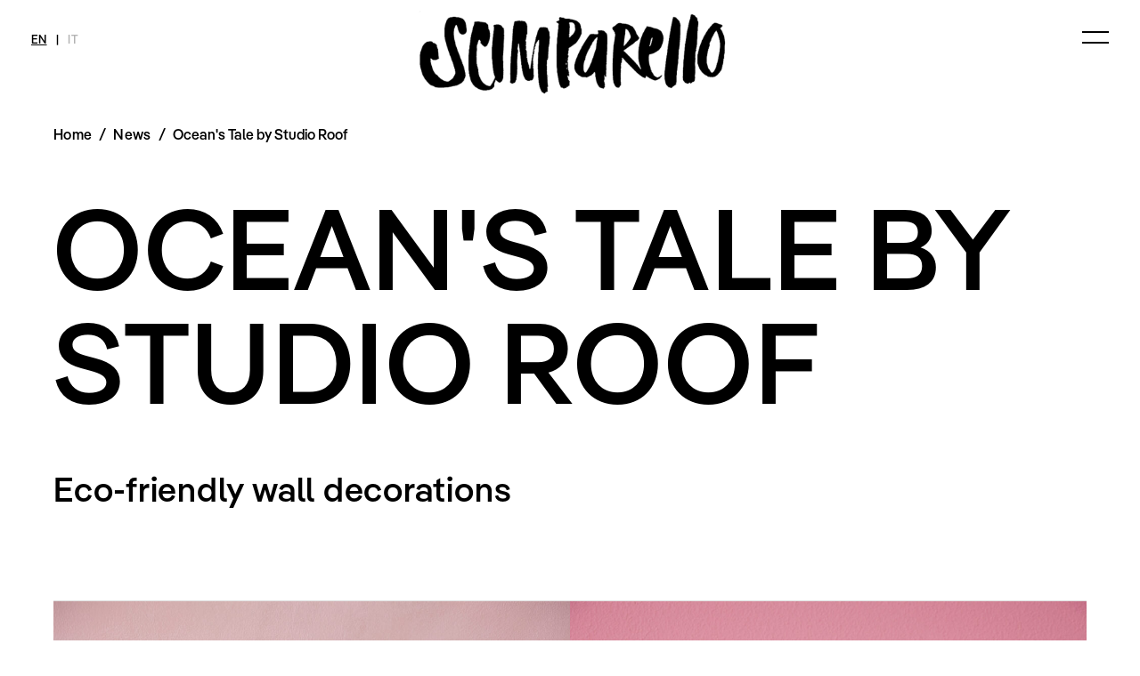

--- FILE ---
content_type: text/html; charset=UTF-8
request_url: https://scimparellomagazine.com/diary/oceans-tale-by-studio-roof/
body_size: 9896
content:


<!DOCTYPE html>
<html class="frontend !w-full overflow-x-hidden"
lang="en-US"  
data-cache="from file" 
data-theme-url="https://scimparellomagazine.com/wp-content/themes/scimparello" 
data-page-template="page.php" 
data-location="single" 
data-homeurl="https://scimparellomagazine.com"
data-id=6584>
<head>
    <!-- meta settings START -->
        <meta charset="UTF-8">
        <meta http-equiv="X-UA-Compatible" content="IE=edge">
        <!-- <meta name="viewport" content="width=device-width, initial-scale=1.0">   -->
        <meta name="viewport" content="width=device-width, initial-scale=1.0, viewport-fit=cover">
        <!-- <meta name="viewport" content="width=device-width, initial-scale=1, shrink-to-fit=no"> -->
    <!-- meta settings END -->
    
    <!-- seo & searchcard START -->
    <meta name="description" content="Scimparello is an independent magazine. We are passionate about capturing the magic of childhood through photography and illustration. We are dedicated to bringing our readers the latest trends in kids fashion, while also exploring the many facets of childhood, from books and toys to pets and decor. - Oceans Tale by Studio Roof">
<meta name="keywords" content="Oceans Tale by Studio Roof scimparello magazine fashion collection collections editorials styling tips diary shop bellissimo interview child children childrens fashion clothing fashion Oceans Tale by Studio Roof, Scimparello is an independent magazine. We are passionate about capturing the magic of childhood through photography and illustration. We are dedicated to bringing our readers the latest trends in kids fashion, while also exploring the many facets of childhood, from books and toys to pets and decor. - Oceans Tale by Studio Roof"/>
<title>Oceans Tale by Studio Roof | Scimparello Magazine</title>
    <!-- seo & searchcard End -->

        



    <!-- favicons START -->
                <link rel="apple-touch-icon" sizes="180x180" href="https://scimparellomagazine.com/wp-content/themes/scimparello/favicons/apple-touch-icon.png">
        <link rel="icon" type="image/png" sizes="32x32" href="https://scimparellomagazine.com/wp-content/themes/scimparello/favicons/favicon-32x32.png">
        <link rel="icon" type="image/png" sizes="16x16" href="https://scimparellomagazine.com/wp-content/themes/scimparello/favicons/favicon-16x16.png">
        <link rel="manifest" href="https://scimparellomagazine.com/wp-content/themes/scimparello/favicons/site.webmanifest">
        <link rel="shortcut icon" href="https://scimparellomagazine.com/wp-content/themes/scimparello/favicons/favicon.ico">
        <!--<link rel="mask-icon" href="https://scimparellomagazine.com/wp-content/themes/scimparello/favicons/safari-pinned-tab.svg" color="#000000">-->
        <meta name="msapplication-TileColor" content="#ffffff">
        <meta name="msapplication-config" content="https://scimparellomagazine.com/wp-content/themes/scimparello/favicons/browserconfig.xml">
        <meta name="theme-color" content="#ffffff">
    <!-- favicons END -->
    <meta name='robots' content='index, follow, max-image-preview:large, max-snippet:-1, max-video-preview:-1' />
<script type="text/javascript">
/* <![CDATA[ */
window.koko_analytics = {"url":"https:\/\/scimparellomagazine.com\/koko-analytics-collect.php","site_url":"https:\/\/scimparellomagazine.com","post_id":6584,"path":"\/diary\/oceans-tale-by-studio-roof\/","method":"none","use_cookie":false};
/* ]]> */
</script>

	<!-- This site is optimized with the Yoast SEO plugin v26.7 - https://yoast.com/wordpress/plugins/seo/ -->
	<link rel="canonical" href="https://scimparellomagazine.com/diary/oceans-tale-by-studio-roof/" />
	<meta property="og:locale" content="en_US" />
	<meta property="og:type" content="article" />
	<meta property="og:title" content="Ocean&#039;s Tale by Studio Roof - Scimparello Magazine" />
	<meta property="og:url" content="https://scimparellomagazine.com/diary/oceans-tale-by-studio-roof/" />
	<meta property="og:site_name" content="Scimparello Magazine" />
	<meta property="article:publisher" content="https://www.facebook.com/scimparellomagazine/" />
	<meta property="og:image" content="https://scimparellomagazine.com/wp-content/uploads/2024/11/logo1.png" />
	<meta property="og:image:width" content="1276" />
	<meta property="og:image:height" content="344" />
	<meta property="og:image:type" content="image/png" />
	<meta name="twitter:card" content="summary_large_image" />
	<script type="application/ld+json" class="yoast-schema-graph">{"@context":"https://schema.org","@graph":[{"@type":"WebPage","@id":"https://scimparellomagazine.com/diary/oceans-tale-by-studio-roof/","url":"https://scimparellomagazine.com/diary/oceans-tale-by-studio-roof/","name":"Ocean's Tale by Studio Roof - Scimparello Magazine","isPartOf":{"@id":"https://scimparellomagazine.com/#website"},"datePublished":"2023-07-18T14:37:50+00:00","breadcrumb":{"@id":"https://scimparellomagazine.com/diary/oceans-tale-by-studio-roof/#breadcrumb"},"inLanguage":"en-US","potentialAction":[{"@type":"ReadAction","target":["https://scimparellomagazine.com/diary/oceans-tale-by-studio-roof/"]}]},{"@type":"BreadcrumbList","@id":"https://scimparellomagazine.com/diary/oceans-tale-by-studio-roof/#breadcrumb","itemListElement":[{"@type":"ListItem","position":1,"name":"Home","item":"https://scimparellomagazine.com/"},{"@type":"ListItem","position":2,"name":"News","item":"https://scimparellomagazine.com/diary/"},{"@type":"ListItem","position":3,"name":"Ocean&#8217;s Tale by Studio Roof"}]},{"@type":"WebSite","@id":"https://scimparellomagazine.com/#website","url":"https://scimparellomagazine.com/","name":"Scimparello Magazine","description":"Scimparello is an independent magazine. We are passionate about capturing the magic of childhood through photography and illustration. We are dedicated to bringing our readers the latest trends in kids fashion, while also exploring the many facets of childhood, from books and toys to pets and decor.","publisher":{"@id":"https://scimparellomagazine.com/#organization"},"potentialAction":[{"@type":"SearchAction","target":{"@type":"EntryPoint","urlTemplate":"https://scimparellomagazine.com/?s={search_term_string}"},"query-input":{"@type":"PropertyValueSpecification","valueRequired":true,"valueName":"search_term_string"}}],"inLanguage":"en-US"},{"@type":"Organization","@id":"https://scimparellomagazine.com/#organization","name":"Scimparello Magazine","url":"https://scimparellomagazine.com/","logo":{"@type":"ImageObject","inLanguage":"en-US","@id":"https://scimparellomagazine.com/#/schema/logo/image/","url":"https://scimparellomagazine.com/wp-content/uploads/2024/09/logo1.png","contentUrl":"https://scimparellomagazine.com/wp-content/uploads/2024/09/logo1.png","width":1276,"height":344,"caption":"Scimparello Magazine"},"image":{"@id":"https://scimparellomagazine.com/#/schema/logo/image/"},"sameAs":["https://www.facebook.com/scimparellomagazine/","https://www.instagram.com/scimparello_magazine/","https://www.pinterest.com/scimparello/","https://issuu.com/scimparello","https://www.youtube.com/channel/UCEWmHiDvpC_mEj1p6WV9aXw"]}]}</script>
	<!-- / Yoast SEO plugin. -->


<link rel="alternate" title="oEmbed (JSON)" type="application/json+oembed" href="https://scimparellomagazine.com/wp-json/oembed/1.0/embed?url=https%3A%2F%2Fscimparellomagazine.com%2Fdiary%2Foceans-tale-by-studio-roof%2F" />
<link rel="alternate" title="oEmbed (XML)" type="text/xml+oembed" href="https://scimparellomagazine.com/wp-json/oembed/1.0/embed?url=https%3A%2F%2Fscimparellomagazine.com%2Fdiary%2Foceans-tale-by-studio-roof%2F&#038;format=xml" />
<style id='wp-img-auto-sizes-contain-inline-css' type='text/css'>
img:is([sizes=auto i],[sizes^="auto," i]){contain-intrinsic-size:3000px 1500px}
/*# sourceURL=wp-img-auto-sizes-contain-inline-css */
</style>
<link rel='stylesheet' id='wp-block-library-css' href='https://scimparellomagazine.com/wp-includes/css/dist/block-library/style.min.css?ver=6.9' type='text/css' media='all' />
<style id='global-styles-inline-css' type='text/css'>
:root{--wp--preset--aspect-ratio--square: 1;--wp--preset--aspect-ratio--4-3: 4/3;--wp--preset--aspect-ratio--3-4: 3/4;--wp--preset--aspect-ratio--3-2: 3/2;--wp--preset--aspect-ratio--2-3: 2/3;--wp--preset--aspect-ratio--16-9: 16/9;--wp--preset--aspect-ratio--9-16: 9/16;--wp--preset--color--black: #000000;--wp--preset--color--cyan-bluish-gray: #abb8c3;--wp--preset--color--white: #ffffff;--wp--preset--color--pale-pink: #f78da7;--wp--preset--color--vivid-red: #cf2e2e;--wp--preset--color--luminous-vivid-orange: #ff6900;--wp--preset--color--luminous-vivid-amber: #fcb900;--wp--preset--color--light-green-cyan: #7bdcb5;--wp--preset--color--vivid-green-cyan: #00d084;--wp--preset--color--pale-cyan-blue: #8ed1fc;--wp--preset--color--vivid-cyan-blue: #0693e3;--wp--preset--color--vivid-purple: #9b51e0;--wp--preset--gradient--vivid-cyan-blue-to-vivid-purple: linear-gradient(135deg,rgb(6,147,227) 0%,rgb(155,81,224) 100%);--wp--preset--gradient--light-green-cyan-to-vivid-green-cyan: linear-gradient(135deg,rgb(122,220,180) 0%,rgb(0,208,130) 100%);--wp--preset--gradient--luminous-vivid-amber-to-luminous-vivid-orange: linear-gradient(135deg,rgb(252,185,0) 0%,rgb(255,105,0) 100%);--wp--preset--gradient--luminous-vivid-orange-to-vivid-red: linear-gradient(135deg,rgb(255,105,0) 0%,rgb(207,46,46) 100%);--wp--preset--gradient--very-light-gray-to-cyan-bluish-gray: linear-gradient(135deg,rgb(238,238,238) 0%,rgb(169,184,195) 100%);--wp--preset--gradient--cool-to-warm-spectrum: linear-gradient(135deg,rgb(74,234,220) 0%,rgb(151,120,209) 20%,rgb(207,42,186) 40%,rgb(238,44,130) 60%,rgb(251,105,98) 80%,rgb(254,248,76) 100%);--wp--preset--gradient--blush-light-purple: linear-gradient(135deg,rgb(255,206,236) 0%,rgb(152,150,240) 100%);--wp--preset--gradient--blush-bordeaux: linear-gradient(135deg,rgb(254,205,165) 0%,rgb(254,45,45) 50%,rgb(107,0,62) 100%);--wp--preset--gradient--luminous-dusk: linear-gradient(135deg,rgb(255,203,112) 0%,rgb(199,81,192) 50%,rgb(65,88,208) 100%);--wp--preset--gradient--pale-ocean: linear-gradient(135deg,rgb(255,245,203) 0%,rgb(182,227,212) 50%,rgb(51,167,181) 100%);--wp--preset--gradient--electric-grass: linear-gradient(135deg,rgb(202,248,128) 0%,rgb(113,206,126) 100%);--wp--preset--gradient--midnight: linear-gradient(135deg,rgb(2,3,129) 0%,rgb(40,116,252) 100%);--wp--preset--font-size--small: 13px;--wp--preset--font-size--medium: 20px;--wp--preset--font-size--large: 36px;--wp--preset--font-size--x-large: 42px;--wp--preset--spacing--20: 0.44rem;--wp--preset--spacing--30: 0.67rem;--wp--preset--spacing--40: 1rem;--wp--preset--spacing--50: 1.5rem;--wp--preset--spacing--60: 2.25rem;--wp--preset--spacing--70: 3.38rem;--wp--preset--spacing--80: 5.06rem;--wp--preset--shadow--natural: 6px 6px 9px rgba(0, 0, 0, 0.2);--wp--preset--shadow--deep: 12px 12px 50px rgba(0, 0, 0, 0.4);--wp--preset--shadow--sharp: 6px 6px 0px rgba(0, 0, 0, 0.2);--wp--preset--shadow--outlined: 6px 6px 0px -3px rgb(255, 255, 255), 6px 6px rgb(0, 0, 0);--wp--preset--shadow--crisp: 6px 6px 0px rgb(0, 0, 0);}:where(.is-layout-flex){gap: 0.5em;}:where(.is-layout-grid){gap: 0.5em;}body .is-layout-flex{display: flex;}.is-layout-flex{flex-wrap: wrap;align-items: center;}.is-layout-flex > :is(*, div){margin: 0;}body .is-layout-grid{display: grid;}.is-layout-grid > :is(*, div){margin: 0;}:where(.wp-block-columns.is-layout-flex){gap: 2em;}:where(.wp-block-columns.is-layout-grid){gap: 2em;}:where(.wp-block-post-template.is-layout-flex){gap: 1.25em;}:where(.wp-block-post-template.is-layout-grid){gap: 1.25em;}.has-black-color{color: var(--wp--preset--color--black) !important;}.has-cyan-bluish-gray-color{color: var(--wp--preset--color--cyan-bluish-gray) !important;}.has-white-color{color: var(--wp--preset--color--white) !important;}.has-pale-pink-color{color: var(--wp--preset--color--pale-pink) !important;}.has-vivid-red-color{color: var(--wp--preset--color--vivid-red) !important;}.has-luminous-vivid-orange-color{color: var(--wp--preset--color--luminous-vivid-orange) !important;}.has-luminous-vivid-amber-color{color: var(--wp--preset--color--luminous-vivid-amber) !important;}.has-light-green-cyan-color{color: var(--wp--preset--color--light-green-cyan) !important;}.has-vivid-green-cyan-color{color: var(--wp--preset--color--vivid-green-cyan) !important;}.has-pale-cyan-blue-color{color: var(--wp--preset--color--pale-cyan-blue) !important;}.has-vivid-cyan-blue-color{color: var(--wp--preset--color--vivid-cyan-blue) !important;}.has-vivid-purple-color{color: var(--wp--preset--color--vivid-purple) !important;}.has-black-background-color{background-color: var(--wp--preset--color--black) !important;}.has-cyan-bluish-gray-background-color{background-color: var(--wp--preset--color--cyan-bluish-gray) !important;}.has-white-background-color{background-color: var(--wp--preset--color--white) !important;}.has-pale-pink-background-color{background-color: var(--wp--preset--color--pale-pink) !important;}.has-vivid-red-background-color{background-color: var(--wp--preset--color--vivid-red) !important;}.has-luminous-vivid-orange-background-color{background-color: var(--wp--preset--color--luminous-vivid-orange) !important;}.has-luminous-vivid-amber-background-color{background-color: var(--wp--preset--color--luminous-vivid-amber) !important;}.has-light-green-cyan-background-color{background-color: var(--wp--preset--color--light-green-cyan) !important;}.has-vivid-green-cyan-background-color{background-color: var(--wp--preset--color--vivid-green-cyan) !important;}.has-pale-cyan-blue-background-color{background-color: var(--wp--preset--color--pale-cyan-blue) !important;}.has-vivid-cyan-blue-background-color{background-color: var(--wp--preset--color--vivid-cyan-blue) !important;}.has-vivid-purple-background-color{background-color: var(--wp--preset--color--vivid-purple) !important;}.has-black-border-color{border-color: var(--wp--preset--color--black) !important;}.has-cyan-bluish-gray-border-color{border-color: var(--wp--preset--color--cyan-bluish-gray) !important;}.has-white-border-color{border-color: var(--wp--preset--color--white) !important;}.has-pale-pink-border-color{border-color: var(--wp--preset--color--pale-pink) !important;}.has-vivid-red-border-color{border-color: var(--wp--preset--color--vivid-red) !important;}.has-luminous-vivid-orange-border-color{border-color: var(--wp--preset--color--luminous-vivid-orange) !important;}.has-luminous-vivid-amber-border-color{border-color: var(--wp--preset--color--luminous-vivid-amber) !important;}.has-light-green-cyan-border-color{border-color: var(--wp--preset--color--light-green-cyan) !important;}.has-vivid-green-cyan-border-color{border-color: var(--wp--preset--color--vivid-green-cyan) !important;}.has-pale-cyan-blue-border-color{border-color: var(--wp--preset--color--pale-cyan-blue) !important;}.has-vivid-cyan-blue-border-color{border-color: var(--wp--preset--color--vivid-cyan-blue) !important;}.has-vivid-purple-border-color{border-color: var(--wp--preset--color--vivid-purple) !important;}.has-vivid-cyan-blue-to-vivid-purple-gradient-background{background: var(--wp--preset--gradient--vivid-cyan-blue-to-vivid-purple) !important;}.has-light-green-cyan-to-vivid-green-cyan-gradient-background{background: var(--wp--preset--gradient--light-green-cyan-to-vivid-green-cyan) !important;}.has-luminous-vivid-amber-to-luminous-vivid-orange-gradient-background{background: var(--wp--preset--gradient--luminous-vivid-amber-to-luminous-vivid-orange) !important;}.has-luminous-vivid-orange-to-vivid-red-gradient-background{background: var(--wp--preset--gradient--luminous-vivid-orange-to-vivid-red) !important;}.has-very-light-gray-to-cyan-bluish-gray-gradient-background{background: var(--wp--preset--gradient--very-light-gray-to-cyan-bluish-gray) !important;}.has-cool-to-warm-spectrum-gradient-background{background: var(--wp--preset--gradient--cool-to-warm-spectrum) !important;}.has-blush-light-purple-gradient-background{background: var(--wp--preset--gradient--blush-light-purple) !important;}.has-blush-bordeaux-gradient-background{background: var(--wp--preset--gradient--blush-bordeaux) !important;}.has-luminous-dusk-gradient-background{background: var(--wp--preset--gradient--luminous-dusk) !important;}.has-pale-ocean-gradient-background{background: var(--wp--preset--gradient--pale-ocean) !important;}.has-electric-grass-gradient-background{background: var(--wp--preset--gradient--electric-grass) !important;}.has-midnight-gradient-background{background: var(--wp--preset--gradient--midnight) !important;}.has-small-font-size{font-size: var(--wp--preset--font-size--small) !important;}.has-medium-font-size{font-size: var(--wp--preset--font-size--medium) !important;}.has-large-font-size{font-size: var(--wp--preset--font-size--large) !important;}.has-x-large-font-size{font-size: var(--wp--preset--font-size--x-large) !important;}
/*# sourceURL=global-styles-inline-css */
</style>

<style id='classic-theme-styles-inline-css' type='text/css'>
/*! This file is auto-generated */
.wp-block-button__link{color:#fff;background-color:#32373c;border-radius:9999px;box-shadow:none;text-decoration:none;padding:calc(.667em + 2px) calc(1.333em + 2px);font-size:1.125em}.wp-block-file__button{background:#32373c;color:#fff;text-decoration:none}
/*# sourceURL=/wp-includes/css/classic-themes.min.css */
</style>
<link rel='stylesheet' id='borlabs-cookie-custom-css' href='https://scimparellomagazine.com/wp-content/cache/borlabs-cookie/1/borlabs-cookie-1-en.css?ver=3.3.23-100' type='text/css' media='all' />
<script type="text/javascript" id="wpml-cookie-js-extra">
/* <![CDATA[ */
var wpml_cookies = {"wp-wpml_current_language":{"value":"en","expires":1,"path":"/"}};
var wpml_cookies = {"wp-wpml_current_language":{"value":"en","expires":1,"path":"/"}};
//# sourceURL=wpml-cookie-js-extra
/* ]]> */
</script>
<script type="text/javascript" src="https://scimparellomagazine.com/wp-content/plugins/sitepress-multilingual-cms/res/js/cookies/language-cookie.js?ver=486900" id="wpml-cookie-js" defer="defer" data-wp-strategy="defer"></script>
<script type="text/javascript" src="https://scimparellomagazine.com/wp-includes/js/jquery/jquery.min.js?ver=3.7.1" id="jquery-core-js"></script>
<script type="text/javascript" src="https://scimparellomagazine.com/wp-includes/js/jquery/jquery-migrate.min.js?ver=3.4.1" id="jquery-migrate-js"></script>
<script data-no-optimize="1" data-no-minify="1" data-cfasync="false" type="text/javascript" src="https://scimparellomagazine.com/wp-content/cache/borlabs-cookie/1/borlabs-cookie-config-en.json.js?ver=3.3.23-109" id="borlabs-cookie-config-js"></script>
<script data-no-optimize="1" data-no-minify="1" data-cfasync="false" type="text/javascript" src="https://scimparellomagazine.com/wp-content/plugins/borlabs-cookie/assets/javascript/borlabs-cookie-prioritize.min.js?ver=3.3.23" id="borlabs-cookie-prioritize-js"></script>
<link rel="https://api.w.org/" href="https://scimparellomagazine.com/wp-json/" /><link rel="alternate" title="JSON" type="application/json" href="https://scimparellomagazine.com/wp-json/wp/v2/diary/6584" /><link rel="EditURI" type="application/rsd+xml" title="RSD" href="https://scimparellomagazine.com/xmlrpc.php?rsd" />
<meta name="generator" content="WordPress 6.9" />
<link rel='shortlink' href='https://scimparellomagazine.com/?p=6584' />
<meta name="generator" content="WPML ver:4.8.6 stt:1,27;" />
<script data-borlabs-cookie-script-blocker-ignore>
if ('0' === '1' && ('0' === '1' || '1' === '1')) {
    window['gtag_enable_tcf_support'] = true;
}
window.dataLayer = window.dataLayer || [];
if (typeof gtag !== 'function') {
    function gtag() {
        dataLayer.push(arguments);
    }
}
gtag('set', 'developer_id.dYjRjMm', true);
if ('0' === '1' || '1' === '1') {
    if (window.BorlabsCookieGoogleConsentModeDefaultSet !== true) {
        let getCookieValue = function (name) {
            return document.cookie.match('(^|;)\\s*' + name + '\\s*=\\s*([^;]+)')?.pop() || '';
        };
        let cookieValue = getCookieValue('borlabs-cookie-gcs');
        let consentsFromCookie = {};
        if (cookieValue !== '') {
            consentsFromCookie = JSON.parse(decodeURIComponent(cookieValue));
        }
        let defaultValues = {
            'ad_storage': 'denied',
            'ad_user_data': 'denied',
            'ad_personalization': 'denied',
            'analytics_storage': 'denied',
            'functionality_storage': 'denied',
            'personalization_storage': 'denied',
            'security_storage': 'denied',
            'wait_for_update': 500,
        };
        gtag('consent', 'default', { ...defaultValues, ...consentsFromCookie });
    }
    window.BorlabsCookieGoogleConsentModeDefaultSet = true;
    let borlabsCookieConsentChangeHandler = function () {
        window.dataLayer = window.dataLayer || [];
        if (typeof gtag !== 'function') { function gtag(){dataLayer.push(arguments);} }

        let getCookieValue = function (name) {
            return document.cookie.match('(^|;)\\s*' + name + '\\s*=\\s*([^;]+)')?.pop() || '';
        };
        let cookieValue = getCookieValue('borlabs-cookie-gcs');
        let consentsFromCookie = {};
        if (cookieValue !== '') {
            consentsFromCookie = JSON.parse(decodeURIComponent(cookieValue));
        }

        consentsFromCookie.analytics_storage = BorlabsCookie.Consents.hasConsent('google-analytics') ? 'granted' : 'denied';

        BorlabsCookie.CookieLibrary.setCookie(
            'borlabs-cookie-gcs',
            JSON.stringify(consentsFromCookie),
            BorlabsCookie.Settings.automaticCookieDomainAndPath.value ? '' : BorlabsCookie.Settings.cookieDomain.value,
            BorlabsCookie.Settings.cookiePath.value,
            BorlabsCookie.Cookie.getPluginCookie().expires,
            BorlabsCookie.Settings.cookieSecure.value,
            BorlabsCookie.Settings.cookieSameSite.value
        );
    }
    document.addEventListener('borlabs-cookie-consent-saved', borlabsCookieConsentChangeHandler);
    document.addEventListener('borlabs-cookie-handle-unblock', borlabsCookieConsentChangeHandler);
}
if ('0' === '1') {
    gtag("js", new Date());
    gtag("config", "G-SCQFL8QTQL", {"anonymize_ip": true});

    (function (w, d, s, i) {
        var f = d.getElementsByTagName(s)[0],
            j = d.createElement(s);
        j.async = true;
        j.src =
            "https://www.googletagmanager.com/gtag/js?id=" + i;
        f.parentNode.insertBefore(j, f);
    })(window, document, "script", "G-SCQFL8QTQL");
}
</script><link rel='stylesheet' id='style-css' href='https://scimparellomagazine.com/wp-content/themes/scimparello/style.css?ver=all' type='text/css' media='all' />
<link rel='stylesheet' id='main-css-css' href='https://scimparellomagazine.com/wp-content/themes/scimparello/dist/bundle.min.css?ver=all' type='text/css' media='all' />
<link rel='stylesheet' id='tw-css-css' href='https://scimparellomagazine.com/wp-content/themes/scimparello/dist/tailwind.min.css?ver=all' type='text/css' media='all' />
</head>
<body class="overflow-x-hidden" style="opacity: 0;">

<main class="main-div gallery-ps">
    
<div class="grid-overlay"></div>
<header>

<div class="menubutton z-[101] fixed top-[35px] right-[35px] tab:top-[20px] tab:right-[20px] cursor-pointer" style="z-index:101;"><div class="button"><div class="line1 w-[30px] h-[2px] mb-[10px] bg-c1 tran-1"></div><div class="line2 w-[30px] h-[2px] bg-c1 tran-1"></div></div></div>
            <style> 
            .lang-it{opacity:0.3;} 
            .lang-en{text-decoration:underline;}
            </style>
            
            <ul class="lang-button z-[101] absolute top-[35px] left-[35px] tab:top-[20px] tab:left-[20px]">
                <li class="text-p-small"><a href="https://scimparellomagazine.com/it/diary/oceans-tale-by-studio-roof/"><span class="lang-en tran-1 hover:opacity-100">EN</span> <span class="mx-[7px]">|</span> <span class="lang-it tran-1 hover:opacity-100">IT</span> </a></li>
            </ul>
        <nav class="menu z-[100] fixed top-0 left-0 w-full h-full"><div class="z-10 menu-background bg-[rgba(255,255,255,0.4)] w-full h-full"><div class="menu-with-logobar z-50 relative w-full h-auto"><div class="logo-menu-container z-50 w-full h-auto bg-cbg flex justify-center items-end"><div class="logo-menu absolute w-logo h-auto mx-auto"><a href="https://scimparellomagazine.com"><img src="https://scimparellomagazine.com/wp-content/themes/scimparello/assets/images/logo.png" alt="logo"></a></div></div><div class="menu-inner menu-inner-header w-full h-auto bg-c2 max-h-[100vh] scrollbar-hide"><div class="side-mx flex flex-row flex-wrap gap-[25px] pt-[max(7.7vw,60px)] pb-[max(3.3vw,40px)]"><ul class="header-menu-col flex flex-col mb-[20px]"><li class="text-p-small menu-parent-el mb-[20px] uppercase tran-1 hover:opacity-30"><a href="https://scimparellomagazine.com/current-magazine/" target="">Magazine</a></li><li class="text-p-small menu-child-el tran-1 hover:opacity-30"><a href="https://scimparellomagazine.com/current-magazine/" target="">Current Magazine</a></li><li class="text-p-small menu-child-el tran-1 hover:opacity-30"><a href="https://scimparellomagazine.com/magazine" target="">Archive</a></li></ul><ul class="header-menu-col flex flex-col mb-[20px]"><li class="text-p-small menu-parent-el mb-[20px] uppercase tran-1 hover:opacity-30"><a href="https://scimparellomagazine.com/diary-overview/" target="">News</a></li><li class="text-p-small menu-child-el tran-1 hover:opacity-30"><a href="https://scimparellomagazine.com/diary-overview/#filter=all" target="">All</a></li><li class="text-p-small menu-child-el tran-1 hover:opacity-30"><a href="https://scimparellomagazine.com/diary-overview/#filter=swimwear" target="">Swimwear</a></li><li class="text-p-small menu-child-el tran-1 hover:opacity-30"><a href="https://scimparellomagazine.com/diary-overview/#filter=arte" target="">Art</a></li><li class="text-p-small menu-child-el tran-1 hover:opacity-30"><a href="https://scimparellomagazine.com/diary-overview/#filter=shops" target="">Shops</a></li><li class="text-p-small menu-child-el tran-1 hover:opacity-30"><a href="https://scimparellomagazine.com/diary-overview/#filter=fairs" target="">Fairs</a></li><li class="text-p-small menu-child-el tran-1 hover:opacity-30"><a href="https://scimparellomagazine.com/diary-overview/#filter=shoes" target="">Shoes</a></li><li class="text-p-small menu-child-el tran-1 hover:opacity-30"><a href="https://scimparellomagazine.com/diary-overview/#filter=accessories" target="">Accessories</a></li><li class="text-p-small menu-child-el tran-1 hover:opacity-30"><a href="https://scimparellomagazine.com/diary-overview/#filter=fashion" target="">Fashion</a></li><li class="text-p-small menu-child-el tran-1 hover:opacity-30"><a href="https://scimparellomagazine.com/diary-overview/#filter=lifestyle" target="">Lifestyle</a></li><li class="text-p-small menu-child-el tran-1 hover:opacity-30"><a href="https://scimparellomagazine.com/diary-overview/#filter=beauty" target="">Beauty</a></li><li class="text-p-small menu-child-el tran-1 hover:opacity-30"><a href="https://scimparellomagazine.com/diary-overview/#filter=decor" target="">Decor</a></li><li class="text-p-small menu-child-el tran-1 hover:opacity-30"><a href="https://scimparellomagazine.com/diary-overview/#filter=toys" target="">Toys</a></li><li class="text-p-small menu-child-el tran-1 hover:opacity-30"><a href="https://scimparellomagazine.com/diary-overview/#filter=books" target="">Books</a></li><li class="text-p-small menu-child-el tran-1 hover:opacity-30"><a href="https://scimparellomagazine.com/diary-overview/#filter=streaming" target="">Streaming</a></li><li class="text-p-small menu-child-el tran-1 hover:opacity-30"><a href="https://scimparellomagazine.com/diary-overview/#filter=travel" target="">Travel</a></li></ul><ul class="header-menu-col flex flex-col mb-[20px]"><li class="text-p-small menu-parent-el mb-[20px] uppercase tran-1 hover:opacity-30"><a href="#" target="">Fashion</a></li><li class="text-p-small menu-child-el tran-1 hover:opacity-30"><a href="https://scimparellomagazine.com/collections/" target="">Collections</a></li><li class="text-p-small menu-child-el tran-1 hover:opacity-30"><a href="https://scimparellomagazine.com/editorials-overview/" target="">Fashion Editorials</a></li><li class="text-p-small menu-child-el tran-1 hover:opacity-30"><a href="https://scimparellomagazine.com/styling-tips-overview/" target="">Styling Tips</a></li><li class="text-p-small menu-child-el tran-1 hover:opacity-30"><a href="https://scimparellomagazine.com/videos/" target="">Video</a></li></ul><ul class="header-menu-col flex flex-col mb-[20px]"><li class="text-p-small menu-parent-el mb-[20px] uppercase tran-1 hover:opacity-30"><a href="https://scimparellomagazine.com/shop/" target="_blank">Shop</a></li><li class="text-p-small menu-child-el tran-1 hover:opacity-30"><a href="https://scimparellomagazine.com/shop/#filter=all" target="_blank">All</a></li><li class="text-p-small menu-child-el tran-1 hover:opacity-30"><a href="https://scimparellomagazine.com/shop/#filter=swimwear" target="_blank">Swimwear</a></li><li class="text-p-small menu-child-el tran-1 hover:opacity-30"><a href="https://scimparellomagazine.com/shop/#filter=shoes" target="_blank">Shoes</a></li><li class="text-p-small menu-child-el tran-1 hover:opacity-30"><a href="https://scimparellomagazine.com/shop/#filter=accessories" target="_blank">Accessories</a></li><li class="text-p-small menu-child-el tran-1 hover:opacity-30"><a href="https://scimparellomagazine.com/shop/#filter=fashion" target="_blank">Fashion</a></li><li class="text-p-small menu-child-el tran-1 hover:opacity-30"><a href="https://scimparellomagazine.com/shop/#filter=lifestyle" target="_blank">Lifestyle</a></li><li class="text-p-small menu-child-el tran-1 hover:opacity-30"><a href="https://scimparellomagazine.com/shop/#filter=beauty" target="_blank">Beauty</a></li><li class="text-p-small menu-child-el tran-1 hover:opacity-30"><a href="https://scimparellomagazine.com/shop/#filter=decor" target="_blank">Decor</a></li><li class="text-p-small menu-child-el tran-1 hover:opacity-30"><a href="https://scimparellomagazine.com/shop/#filter=toys" target="_blank">Toys</a></li><li class="text-p-small menu-child-el tran-1 hover:opacity-30"><a href="https://scimparellomagazine.com/shop/#filter=books" target="_blank">Books</a></li></ul><ul class="header-menu-col flex flex-col mb-[20px]"><li class="text-p-small menu-parent-el mb-[20px] uppercase tran-1 hover:opacity-30"><a href="https://scimparellomagazine.com/meet-me/" target="">Interview</a></li><li class="text-p-small menu-child-el tran-1 hover:opacity-30"><a href="https://scimparellomagazine.com/meet-me/" target="">Meet Me</a></li></ul><ul class="header-menu-col flex flex-col mb-[20px]"><li class="text-p-small menu-parent-el mb-[20px] uppercase tran-1 hover:opacity-30"><a href="" target="">Scimparello</a></li><li class="text-p-small menu-child-el tran-1 hover:opacity-30"><a href="https://scimparellomagazine.com/about/" target="">About</a></li><li class="text-p-small menu-child-el tran-1 hover:opacity-30"><a href="https://view.flodesk.com/pages/5ee3e8feadf5f7002627f75b" target="_blank">Newsletter</a></li><li class="text-p-small menu-child-el tran-1 hover:opacity-30"><a href="https://scimparellomagazine.com/privacy-policy/" target="">Privacy Policy</a></li><li class="text-p-small menu-child-el tran-1 hover:opacity-30"><a href="https://scimparellomagazine.com/imprint/" target="">Imprint</a></li></ul></div></div></div></div></nav><div class="relative logo-container z-50 w-full h-auto bg-cbg"><div class="logo relative w-logo h-auto mx-auto"><a href="https://scimparellomagazine.com"><img src="https://scimparellomagazine.com/wp-content/themes/scimparello/assets/images/logo.png" alt="logo"></a></div></div><div class="breadcrumbs side-mx my-[1.4vw] mob:mb-[1.4vw] mob:mt-[20px] [&_*]:font-main"><ul class="flex flex-wrap [&>*]:mr-[8px]">
    <li>
    <a href="https://scimparellomagazine.com">Home</a>
    <li>
    
        <span class="cursor-default">/</span>
        <li>
        <a href="https://scimparellomagazine.com/diary-overview">News</a>
        <li>
    <span>/</span><li>Ocean's Tale by Studio Roof</li></ul></div>  


</header>





<div class="page"><div class="side-mx">     <h1 class="my-[4vw] uppercase text-c1 font-3 leading-none">Ocean's Tale by Studio Roof</h1></div><h3 class="side-ml">Eco-friendly wall decorations</h3><div class="page-inner pt-[6vw] pb-[8.3vw]">
    <div class="side-mx py-[1.6vw] flex flex-row flex-nowrap justify-between gap-[10px]">
        <div class="w-[50%]">
  <div class="lazy-img relative w-full h-auto flex justify-center items-center overflow-hidden">
      <svg class="relative inline-block w-full h-auto bg-placeholder" viewBox=" 0 0 1334 2000" width="1334" height="2000">
        <rect class="fill-none" width="100.00%" height="100.00%"></rect>
      </svg>
      <img class="absolute w-full h-auto object-cover object-center" data-src="https://scimparellomagazine.com/wp-content/uploads/2023/07/DELUXE-PINK-LOBSTER-SINGLE-AMBIENT.jpg" data-big="https://scimparellomagazine.com/wp-content/uploads/2023/07/DELUXE-PINK-LOBSTER-SINGLE-AMBIENT.jpg" data-medium="https://scimparellomagazine.com/wp-content/uploads/2023/07/DELUXE-PINK-LOBSTER-SINGLE-AMBIENT.jpg" data-small="https://scimparellomagazine.com/wp-content/uploads/2023/07/DELUXE-PINK-LOBSTER-SINGLE-AMBIENT-1025x1536.jpg" alt="DELUXE-PINK-LOBSTER-SINGLE-AMBIENT">
      
  </div>
  </div>
        <div class="w-[50%]">
  <div class="lazy-img relative w-full h-auto flex justify-center items-center overflow-hidden">
      <svg class="relative inline-block w-full h-auto bg-placeholder" viewBox=" 0 0 1334 2000" width="1334" height="2000">
        <rect class="fill-none" width="100.00%" height="100.00%"></rect>
      </svg>
      <img class="absolute w-full h-auto object-cover object-center" data-src="https://scimparellomagazine.com/wp-content/uploads/2023/07/LIONFISH-SINGLE-AMBIENT.jpg" data-big="https://scimparellomagazine.com/wp-content/uploads/2023/07/LIONFISH-SINGLE-AMBIENT.jpg" data-medium="https://scimparellomagazine.com/wp-content/uploads/2023/07/LIONFISH-SINGLE-AMBIENT.jpg" data-small="https://scimparellomagazine.com/wp-content/uploads/2023/07/LIONFISH-SINGLE-AMBIENT-1025x1536.jpg" alt="LIONFISH-SINGLE-AMBIENT">
      
  </div>
  </div>
    </div>
    
    <div class="side-mx pt-[.6vw] pb-[3vw] text-p font-sec [&_p]:font-sec">
    <p>text <a href="https://www.instagram.com/timovontear/">Enrico Fragale Esposito</a></p>
<p>&nbsp;</p>
<p>Turn yourself into a sea explorer and meet wonderful creatures bubbling their way up from salty seas and freshwater lakes to turn your rooms into an aquatic paradise!</p>
<p>&nbsp;</p>
<p>Studio Roof&#8217;s Ocean&#8217;s Tale range is a collection of eco-friendly wall decorations that are perfect for kids of all ages. Made from recycled cardboard and printed with plant-based inks, these decorations are both stylish and sustainable.</p>
<p>&nbsp;</p>
<p>The range includes a variety of different sea creatures, including crabs, langoustines, tropical fish, and bubbles. There are also several different types of seaweed, all of which are vibrantly colored in complimentary shades of blues, yellows, terracotta, and purples.</p>
<p>&nbsp;</p>
<p>The Ocean&#8217;s Tale decorations are easy to assemble and can be mounted on any wall. They are also a great way to encourage kids to learn about the underwater world.</p>

    </div>
    
    <div class="side-mx py-[1.6vw] flex flex-row flex-nowrap justify-between gap-[10px]">
        <div class="w-[50%]">
  <div class="lazy-img relative w-full h-auto flex justify-center items-center overflow-hidden">
      <svg class="relative inline-block w-full h-auto bg-placeholder" viewBox=" 0 0 1428 2000" width="1428" height="2000">
        <rect class="fill-none" width="100.00%" height="100.00%"></rect>
      </svg>
      <img class="absolute w-full h-auto object-cover object-center" data-src="https://scimparellomagazine.com/wp-content/uploads/2023/07/LONGNOSE-HAWKFISH-AMBIENT-PORTRAIT-2-.jpg" data-big="https://scimparellomagazine.com/wp-content/uploads/2023/07/LONGNOSE-HAWKFISH-AMBIENT-PORTRAIT-2-.jpg" data-medium="https://scimparellomagazine.com/wp-content/uploads/2023/07/LONGNOSE-HAWKFISH-AMBIENT-PORTRAIT-2-.jpg" data-small="https://scimparellomagazine.com/wp-content/uploads/2023/07/LONGNOSE-HAWKFISH-AMBIENT-PORTRAIT-2--1097x1536.jpg" alt="LONGNOSE-HAWKFISH-AMBIENT-PORTRAIT-2-">
      
  </div>
  </div>
        <div class="w-[50%]">
  <div class="lazy-img relative w-full h-auto flex justify-center items-center overflow-hidden">
      <svg class="relative inline-block w-full h-auto bg-placeholder" viewBox=" 0 0 1428 2000" width="1428" height="2000">
        <rect class="fill-none" width="100.00%" height="100.00%"></rect>
      </svg>
      <img class="absolute w-full h-auto object-cover object-center" data-src="https://scimparellomagazine.com/wp-content/uploads/2023/07/BLACKCAP-FISH-AMBIENT-PORTRAIT-1-.jpg" data-big="https://scimparellomagazine.com/wp-content/uploads/2023/07/BLACKCAP-FISH-AMBIENT-PORTRAIT-1-.jpg" data-medium="https://scimparellomagazine.com/wp-content/uploads/2023/07/BLACKCAP-FISH-AMBIENT-PORTRAIT-1-.jpg" data-small="https://scimparellomagazine.com/wp-content/uploads/2023/07/BLACKCAP-FISH-AMBIENT-PORTRAIT-1--1097x1536.jpg" alt="BLACKCAP-FISH-AMBIENT-PORTRAIT-1-">
      
  </div>
  </div>
    </div>
    
    <div class="side-mx pt-[.6vw] pb-[3vw] text-p font-sec [&_p]:font-sec">
    <p><a href="https://studioroof.com/">studioroof.com</a><br />
<a href="https://www.instagram.com/studioroof/">@studioroof</a></p>

    </div>
    </div></div>
            <footer>
            
    <div class="mt-[150px] tab:mt-[100px] mb-[20px] side-mx">
        <div class="flex">
            <div class="w-1/2 h-auto tabq:w-full mb-[20px]">
                
    <div class="h-auto flex flex-wrap mr-[60px]">

        <div class="font-sec-nest font-sec [&_p]:font-sec p-small-serif w-1/2 min-w-[270px] mb-[20px]">
            <p class="h-auto">
            <p>For general issues<br />
<a href="mailto:contact@scimparellomagazine.com">contact@scimparellomagazine.com</a></p>
<p>&nbsp;</p>
<p>For editorial requests<br />
<a href="mailto:editorial@scimparellomagazine.com">editorial@scimparellomagazine.com</a></p>

            </p>
        </div>

        <div class="font-sec-nest font-sec [&_p]:font-sec p-small-serif w-1/2 min-w-[270px] mb-[20px]">
            <p class="h-auto">
            <p>Scimparello Magazine<br />
Petra Barkhof Cristaldi<br />
Diseminado las Cabreras 6<br />
35507 Teguise/Las Palmas, Spain</p>
<p>T +39 3462691624</p>

            </p>
        </div>

    </div>
    
    
            </div>
            <div class="w-1/2 h-auto tabq:hidden">
                <div class=" menu z-[100] w-full"><div class="relative w-full h-auto"><div class="menu-inner w-full h-auto"><div class="w-full flex justify-end"><div class="flex flex-row flex-wrap gap-[25px] justify-start"><ul class="header-menu-col flex flex-col mb-[20px]"><li class="text-p-small menu-parent-el mb-[20px] uppercase tran-1 hover:opacity-30"><a href="https://scimparellomagazine.com/current-magazine/" target="">Magazine</a></li><li class="text-p-small menu-child-el tran-1 hover:opacity-30"><a href="https://scimparellomagazine.com/current-magazine/" target="">Current Magazine</a></li><li class="text-p-small menu-child-el tran-1 hover:opacity-30"><a href="https://scimparellomagazine.com/magazine" target="">Archive</a></li></ul><ul class="header-menu-col flex flex-col mb-[20px]"><li class="text-p-small menu-parent-el mb-[20px] uppercase tran-1 hover:opacity-30"><a href="https://scimparellomagazine.com/diary-overview/" target="">News</a></li><li class="text-p-small menu-child-el tran-1 hover:opacity-30"><a href="https://scimparellomagazine.com/diary-overview/#filter=all" target="">All</a></li><li class="text-p-small menu-child-el tran-1 hover:opacity-30"><a href="https://scimparellomagazine.com/diary-overview/#filter=swimwear" target="">Swimwear</a></li><li class="text-p-small menu-child-el tran-1 hover:opacity-30"><a href="https://scimparellomagazine.com/diary-overview/#filter=arte" target="">Art</a></li><li class="text-p-small menu-child-el tran-1 hover:opacity-30"><a href="https://scimparellomagazine.com/diary-overview/#filter=shops" target="">Shops</a></li><li class="text-p-small menu-child-el tran-1 hover:opacity-30"><a href="https://scimparellomagazine.com/diary-overview/#filter=fairs" target="">Fairs</a></li><li class="text-p-small menu-child-el tran-1 hover:opacity-30"><a href="https://scimparellomagazine.com/diary-overview/#filter=shoes" target="">Shoes</a></li><li class="text-p-small menu-child-el tran-1 hover:opacity-30"><a href="https://scimparellomagazine.com/diary-overview/#filter=accessories" target="">Accessories</a></li><li class="text-p-small menu-child-el tran-1 hover:opacity-30"><a href="https://scimparellomagazine.com/diary-overview/#filter=fashion" target="">Fashion</a></li><li class="text-p-small menu-child-el tran-1 hover:opacity-30"><a href="https://scimparellomagazine.com/diary-overview/#filter=lifestyle" target="">Lifestyle</a></li><li class="text-p-small menu-child-el tran-1 hover:opacity-30"><a href="https://scimparellomagazine.com/diary-overview/#filter=beauty" target="">Beauty</a></li><li class="text-p-small menu-child-el tran-1 hover:opacity-30"><a href="https://scimparellomagazine.com/diary-overview/#filter=decor" target="">Decor</a></li><li class="text-p-small menu-child-el tran-1 hover:opacity-30"><a href="https://scimparellomagazine.com/diary-overview/#filter=toys" target="">Toys</a></li><li class="text-p-small menu-child-el tran-1 hover:opacity-30"><a href="https://scimparellomagazine.com/diary-overview/#filter=books" target="">Books</a></li><li class="text-p-small menu-child-el tran-1 hover:opacity-30"><a href="https://scimparellomagazine.com/diary-overview/#filter=streaming" target="">Streaming</a></li><li class="text-p-small menu-child-el tran-1 hover:opacity-30"><a href="https://scimparellomagazine.com/diary-overview/#filter=travel" target="">Travel</a></li></ul><ul class="header-menu-col flex flex-col mb-[20px]"><li class="text-p-small menu-parent-el mb-[20px] uppercase tran-1 hover:opacity-30"><a href="#" target="">Fashion</a></li><li class="text-p-small menu-child-el tran-1 hover:opacity-30"><a href="https://scimparellomagazine.com/collections/" target="">Collections</a></li><li class="text-p-small menu-child-el tran-1 hover:opacity-30"><a href="https://scimparellomagazine.com/editorials-overview/" target="">Fashion Editorials</a></li><li class="text-p-small menu-child-el tran-1 hover:opacity-30"><a href="https://scimparellomagazine.com/styling-tips-overview/" target="">Styling Tips</a></li><li class="text-p-small menu-child-el tran-1 hover:opacity-30"><a href="https://scimparellomagazine.com/videos/" target="">Video</a></li></ul><ul class="header-menu-col flex flex-col mb-[20px]"><li class="text-p-small menu-parent-el mb-[20px] uppercase tran-1 hover:opacity-30"><a href="https://scimparellomagazine.com/shop/" target="_blank">Shop</a></li><li class="text-p-small menu-child-el tran-1 hover:opacity-30"><a href="https://scimparellomagazine.com/shop/#filter=all" target="_blank">All</a></li><li class="text-p-small menu-child-el tran-1 hover:opacity-30"><a href="https://scimparellomagazine.com/shop/#filter=swimwear" target="_blank">Swimwear</a></li><li class="text-p-small menu-child-el tran-1 hover:opacity-30"><a href="https://scimparellomagazine.com/shop/#filter=shoes" target="_blank">Shoes</a></li><li class="text-p-small menu-child-el tran-1 hover:opacity-30"><a href="https://scimparellomagazine.com/shop/#filter=accessories" target="_blank">Accessories</a></li><li class="text-p-small menu-child-el tran-1 hover:opacity-30"><a href="https://scimparellomagazine.com/shop/#filter=fashion" target="_blank">Fashion</a></li><li class="text-p-small menu-child-el tran-1 hover:opacity-30"><a href="https://scimparellomagazine.com/shop/#filter=lifestyle" target="_blank">Lifestyle</a></li><li class="text-p-small menu-child-el tran-1 hover:opacity-30"><a href="https://scimparellomagazine.com/shop/#filter=beauty" target="_blank">Beauty</a></li><li class="text-p-small menu-child-el tran-1 hover:opacity-30"><a href="https://scimparellomagazine.com/shop/#filter=decor" target="_blank">Decor</a></li><li class="text-p-small menu-child-el tran-1 hover:opacity-30"><a href="https://scimparellomagazine.com/shop/#filter=toys" target="_blank">Toys</a></li><li class="text-p-small menu-child-el tran-1 hover:opacity-30"><a href="https://scimparellomagazine.com/shop/#filter=books" target="_blank">Books</a></li></ul><ul class="header-menu-col flex flex-col mb-[20px]"><li class="text-p-small menu-parent-el mb-[20px] uppercase tran-1 hover:opacity-30"><a href="https://scimparellomagazine.com/meet-me/" target="">Interview</a></li><li class="text-p-small menu-child-el tran-1 hover:opacity-30"><a href="https://scimparellomagazine.com/meet-me/" target="">Meet Me</a></li></ul><ul class="header-menu-col flex flex-col mb-[20px]"><li class="text-p-small menu-parent-el mb-[20px] uppercase tran-1 hover:opacity-30"><a href="" target="">Scimparello</a></li><li class="text-p-small menu-child-el tran-1 hover:opacity-30"><a href="https://scimparellomagazine.com/about/" target="">About</a></li><li class="text-p-small menu-child-el tran-1 hover:opacity-30"><a href="https://view.flodesk.com/pages/5ee3e8feadf5f7002627f75b" target="_blank">Newsletter</a></li><li class="text-p-small menu-child-el tran-1 hover:opacity-30"><a href="https://scimparellomagazine.com/privacy-policy/" target="">Privacy Policy</a></li><li class="text-p-small menu-child-el tran-1 hover:opacity-30"><a href="https://scimparellomagazine.com/imprint/" target="">Imprint</a></li></ul></div></div></div></div></div>
            </div>
        </div>
        <div class="flex flex-wrap justify-start items-start">
            <div class=" w-[28px] h-[28px] fill-c1 tran-1 hover:opacity-30 mr-[17px] mb-[17px] tabq:mt-[40px]">
                <a href="https://www.instagram.com/scimparello_magazine" target="">
                    <img class="w-full h-full" src="https://scimparellomagazine.com/wp-content/uploads/2022/12/instagram.svg" alt="socail media icon">
                </a>
            </div>
            
            <div class=" w-[28px] h-[28px] fill-c1 tran-1 hover:opacity-30 mr-[17px] mb-[17px] tabq:mt-[40px]">
                <a href="https://www.facebook.com/scimparellomagazine" target="">
                    <img class="w-full h-full" src="https://scimparellomagazine.com/wp-content/uploads/2022/12/facebook.svg" alt="socail media icon">
                </a>
            </div>
            
            <div class=" w-[28px] h-[28px] fill-c1 tran-1 hover:opacity-30 mr-[17px] mb-[17px] tabq:mt-[40px]">
                <a href="https://vimeo.com/user171890508" target="">
                    <img class="w-full h-full" src="https://scimparellomagazine.com/wp-content/uploads/2022/12/vimeo-v.svg" alt="socail media icon">
                </a>
            </div>
            
            <div class=" w-[28px] h-[28px] fill-c1 tran-1 hover:opacity-30 mr-[17px] mb-[17px] tabq:mt-[40px]">
                <a href="https://in.pinterest.com/scimparello/" target="">
                    <img class="w-full h-full" src="https://scimparellomagazine.com/wp-content/uploads/2022/12/pinterest-p.svg" alt="socail media icon">
                </a>
            </div>
            
            <div class=" w-[28px] h-[28px] fill-c1 tran-1 hover:opacity-30 mr-[17px] mb-[17px] tabq:mt-[40px]">
                <a href="https://www.youtube.com/@scimparellomagazine/videos" target="">
                    <img class="w-full h-full" src="https://scimparellomagazine.com/wp-content/uploads/2024/10/youtube-brands-solid.svg" alt="socail media icon">
                </a>
            </div>
            </div>
    </div>
     
            </footer>
        </main>
        <script type="speculationrules">
{"prefetch":[{"source":"document","where":{"and":[{"href_matches":"/*"},{"not":{"href_matches":["/wp-*.php","/wp-admin/*","/wp-content/uploads/*","/wp-content/*","/wp-content/plugins/*","/wp-content/themes/scimparello/*","/*\\?(.+)"]}},{"not":{"selector_matches":"a[rel~=\"nofollow\"]"}},{"not":{"selector_matches":".no-prefetch, .no-prefetch a"}}]},"eagerness":"conservative"}]}
</script>

<!-- Koko Analytics v2.1.3 - https://www.kokoanalytics.com/ -->
<script type="text/javascript">
/* <![CDATA[ */
!function(){var e=window,r=e.koko_analytics;r.trackPageview=function(e,t){"prerender"==document.visibilityState||/bot|crawl|spider|seo|lighthouse|facebookexternalhit|preview/i.test(navigator.userAgent)||navigator.sendBeacon(r.url,new URLSearchParams({pa:e,po:t,r:0==document.referrer.indexOf(r.site_url)?"":document.referrer,m:r.use_cookie?"c":r.method[0]}))},e.addEventListener("load",function(){r.trackPageview(r.path,r.post_id)})}();
/* ]]> */
</script>

<script type="importmap" id="wp-importmap">
{"imports":{"borlabs-cookie-core":"https://scimparellomagazine.com/wp-content/plugins/borlabs-cookie/assets/javascript/borlabs-cookie.min.js?ver=3.3.23"}}
</script>
<script type="module" src="https://scimparellomagazine.com/wp-content/plugins/borlabs-cookie/assets/javascript/borlabs-cookie.min.js?ver=3.3.23" id="borlabs-cookie-core-js-module" data-cfasync="false" data-no-minify="1" data-no-optimize="1"></script>
<script type="module" src="https://scimparellomagazine.com/wp-content/plugins/borlabs-cookie/assets/javascript/borlabs-cookie-legacy-backward-compatibility.min.js?ver=3.3.23" id="borlabs-cookie-legacy-backward-compatibility-js-module"></script>
<!--googleoff: all--><div data-nosnippet data-borlabs-cookie-consent-required='true' id='BorlabsCookieBox'></div><div id='BorlabsCookieWidget' class='brlbs-cmpnt-container'></div><!--googleon: all--><script type="text/javascript" src="https://scimparellomagazine.com/wp-content/themes/scimparello/dist/libraries.js?ver=true" id="libraries-js-js"></script>
<script type="text/javascript" src="https://scimparellomagazine.com/wp-content/themes/scimparello/dist/bundle.min.js?ver=true" id="main-js-js"></script>

        <!-- prevent double blocking by default blocker START -->
        <script>
            window.addEventListener("load", function () {
                window.BorlabsCookie.unblockContentId("default");
            });
        </script>
        <!-- prevent double blocking by default blocker END -->

        <!-- fonts.com tracking code for licensing (GDPR Compliant / Anonym) START -->
            <!-- <script type="text/javascript">
                    var MTUserId='1d3d43f6-cc88-4606-8991-eccbf156d707';
                    var MTFontIds = new Array();
                    MTFontIds.push("692798"); // ITC Galliard® W01 Italic 
                    MTFontIds.push("692801"); // ITC Galliard® W01 Roman 
                    (function() {
                        var mtTracking = document.createElement('script');
                        mtTracking.type='text/javascript';
                        mtTracking.async='true';
                        // mtTracking.src='mtiFontTrackingCode.js';
                        mtTracking.src='https://scimparellomagazine.com/wp-content/themes/scimparello/assets/mtiFontTrackingCode.js';

                        (document.getElementsByTagName('head')[0]||document.getElementsByTagName('body')[0]).appendChild(mtTracking);
                    })();
            </script> -->
            <style>
                @import url("https://fast.fonts.net/lt/1.css?apiType=css&c=1d3d43f6-cc88-4606-8991-eccbf156d707&fontids=692798,692801");
                @font-face{
                    font-family:"ITC Galliard W01 Italic692798", "sec-font";
                    src:url("Fonts/692798/70119cfc-9d16-41e9-83cd-8019f6327a97.woff2") format("woff2"),url("Fonts/692798/82580fff-f9cc-4f14-80d8-a2ff806d5bee.woff") format("woff");
                }
                @font-face{
                    font-family:"ITC Galliard W01 Roman692801", "sec-font";
                    src:url("Fonts/692801/91a308a1-bb5a-468d-8f15-6c932f44bf46.woff2") format("woff2"),url("Fonts/692801/b0071fdc-7e92-4cac-a19c-6b12dbed2638.woff") format("woff");
                }
                /*
                This CSS resource incorporates links to font software which is the valuable copyrighted property of Monotype and/or its suppliers. You may not attempt to copy, install, redistribute, convert, modify or reverse engineer this font software. Please contact Monotype with any questions regarding Web Fonts: http://www.fonts.com
                */
            </style>
        <!-- fonts.com tracking code for licensing (GDPR Compliant / Anonym) END -->

    </body> 
</html>

<!-- theme rendertime: 1.96s -->

--- FILE ---
content_type: text/css
request_url: https://scimparellomagazine.com/wp-content/themes/scimparello/style.css?ver=all
body_size: 16
content:
/*
Theme Name: Scimparello
Theme URI: https://chewingthesun.com/
Author: CTS Filatchev
Author URI: https://chewingthesun.com/
Description: 
Version: 1.0.0
*/


--- FILE ---
content_type: text/css
request_url: https://scimparellomagazine.com/wp-content/themes/scimparello/dist/tailwind.min.css?ver=all
body_size: 40376
content:
*,::after,::before{-webkit-box-sizing:border-box;box-sizing:border-box}*{-webkit-tap-highlight-color:transparent;-webkit-tap-highlight-color:transparent;margin:0;padding:0}.scrollbar-hide::-webkit-scrollbar{display:none}.scrollbar-hide{-ms-overflow-style:none;scrollbar-width:none}@font-face{font-family:main-font;font-style:normal;font-weight:500;src:local(""),url(../assets/fonts/Pangea-Medium.woff2) format("woff2"),url(../assets/fonts/Pangea-Medium.woff) format("woff")}@font-face{font-family:sec-font;font-style:normal;font-weight:500;src:local(""),url(../assets/fonts/692801/91a308a1-bb5a-468d-8f15-6c932f44bf46.woff2) format("woff2"),url(../assets/fonts/692801/b0071fdc-7e92-4cac-a19c-6b12dbed2638.woff) format("woff")}@font-face{font-family:sec-font;font-style:italic;font-weight:500;src:local(""),url(../assets/fonts/692798/70119cfc-9d16-41e9-83cd-8019f6327a97.woff2) format("woff2"),url(../assets/fonts/692798/82580fff-f9cc-4f14-80d8-a2ff806d5bee.woff) format("woff")}*,::after,::before{-webkit-box-sizing:border-box;box-sizing:border-box;border-width:0;border-style:solid;border-color:#e5e7eb}::after,::before{--tw-content:''}html{line-height:1.5;-webkit-text-size-adjust:100%;-moz-tab-size:4;-o-tab-size:4;tab-size:4;font-family:Arial,Helvetica,sans-serif}body{margin:0;line-height:inherit}hr{height:0;color:inherit;border-top-width:1px}abbr:where([title]){-webkit-text-decoration:underline dotted;text-decoration:underline dotted}h1,h2,h3,h4,h5,h6{font-size:inherit;font-weight:inherit}a{color:inherit;text-decoration:inherit}b,strong{font-weight:bolder}code,kbd,pre,samp{font-family:ui-monospace,SFMono-Regular,Menlo,Monaco,Consolas,"Liberation Mono","Courier New",monospace;font-size:1em}small{font-size:80%}sub,sup{font-size:75%;line-height:0;position:relative;vertical-align:baseline}sub{bottom:-.25em}sup{top:-.5em}table{text-indent:0;border-color:inherit;border-collapse:collapse}button,input,optgroup,select,textarea{font-family:inherit;font-size:100%;font-weight:inherit;line-height:inherit;color:inherit;margin:0;padding:0}button,select{text-transform:none}[type=button],[type=reset],[type=submit],button{-webkit-appearance:button;background-color:transparent;background-image:none}:-moz-focusring{outline:auto}:-moz-ui-invalid{box-shadow:none}progress{vertical-align:baseline}::-webkit-inner-spin-button,::-webkit-outer-spin-button{height:auto}[type=search]{-webkit-appearance:textfield;outline-offset:-2px}::-webkit-search-decoration{-webkit-appearance:none}::-webkit-file-upload-button{-webkit-appearance:button;font:inherit}summary{display:list-item}blockquote,dd,dl,figure,h1,h2,h3,h4,h5,h6,hr,p,pre{margin:0}fieldset{margin:0;padding:0}legend{padding:0}menu,ol,ul{list-style:none;margin:0;padding:0}textarea{resize:vertical}input::-moz-placeholder,textarea::-moz-placeholder{opacity:1;color:#9ca3af}input::-webkit-input-placeholder,textarea::-webkit-input-placeholder{opacity:1;color:#9ca3af}input:-ms-input-placeholder,textarea:-ms-input-placeholder{opacity:1;color:#9ca3af}input::-ms-input-placeholder,textarea::-ms-input-placeholder{opacity:1;color:#9ca3af}input::placeholder,textarea::placeholder{opacity:1;color:#9ca3af}[role=button],button{cursor:pointer}:disabled{cursor:default}audio,canvas,embed,iframe,img,object,svg,video{display:block;vertical-align:middle}img,video{max-width:100%;height:auto}*,::after,::before{--tw-border-spacing-x:0;--tw-border-spacing-y:0;--tw-translate-x:0;--tw-translate-y:0;--tw-rotate:0;--tw-skew-x:0;--tw-skew-y:0;--tw-scale-x:1;--tw-scale-y:1;--tw-scroll-snap-strictness:proximity;--tw-ring-offset-width:0px;--tw-ring-offset-color:#fff;--tw-ring-color:rgb(59 130 246 / 0.5);--tw-ring-offset-shadow:0 0 #0000;--tw-ring-shadow:0 0 #0000;--tw-shadow:0 0 #0000;--tw-shadow-colored:0 0 #0000}::-webkit-backdrop{--tw-border-spacing-x:0;--tw-border-spacing-y:0;--tw-translate-x:0;--tw-translate-y:0;--tw-rotate:0;--tw-skew-x:0;--tw-skew-y:0;--tw-scale-x:1;--tw-scale-y:1;--tw-scroll-snap-strictness:proximity;--tw-ring-offset-width:0px;--tw-ring-offset-color:#fff;--tw-ring-color:rgb(59 130 246 / 0.5);--tw-ring-offset-shadow:0 0 #0000;--tw-ring-shadow:0 0 #0000;--tw-shadow:0 0 #0000;--tw-shadow-colored:0 0 #0000}::backdrop{--tw-border-spacing-x:0;--tw-border-spacing-y:0;--tw-translate-x:0;--tw-translate-y:0;--tw-rotate:0;--tw-skew-x:0;--tw-skew-y:0;--tw-scale-x:1;--tw-scale-y:1;--tw-scroll-snap-strictness:proximity;--tw-ring-offset-width:0px;--tw-ring-offset-color:#fff;--tw-ring-color:rgb(59 130 246 / 0.5);--tw-ring-offset-shadow:0 0 #0000;--tw-ring-shadow:0 0 #0000;--tw-shadow:0 0 #0000;--tw-shadow-colored:0 0 #0000}.container{width:100%}@media (min-width:640px){.container{max-width:640px}}@media (min-width:768px){.container{max-width:768px}}@media (min-width:1024px){.container{max-width:1024px}}@media (min-width:1280px){.container{max-width:1280px}}@media (min-width:1536px){.container{max-width:1536px}}.pointer-events-none{pointer-events:none}.visible{visibility:visible}.static{position:static}.fixed{position:fixed}.absolute{position:absolute}.relative{position:relative}.sticky{position:sticky}.bottom-\[85px\]{bottom:85px}.bottom-\[30px\]{bottom:30px}.right-\[30px\]{right:30px}.top-0{top:0}.left-0{left:0}.bottom-\[-9999\]{bottom:-9999}.right-\[-9999\]{right:-9999}.top-\[35px\]{top:35px}.right-\[35px\]{right:35px}.left-\[35px\]{left:35px}.z-10{z-index:10}.z-\[10000000000\]{z-index:10000000000}.z-\[10000000000000\]{z-index:10000000000000}.z-\[-100\]{z-index:-100}.z-\[100\]{z-index:100}.z-\[101\]{z-index:101}.z-50{z-index:50}.z-\[3000\]{z-index:3000}.m-\[5px\]{margin:5px}.m-auto{margin:auto}.mx-\[12vw\]{margin-left:12vw;margin-right:12vw}.my-\[5\.5vw\]{margin-top:5.5vw;margin-bottom:5.5vw}.my-\[4vw\]{margin-top:4vw;margin-bottom:4vw}.mx-\[var\(--desk-side-margin\)\]{margin-left:var(--desk-side-margin);margin-right:var(--desk-side-margin)}.mx-auto{margin-left:auto;margin-right:auto}.my-\[8vw\]{margin-top:8vw;margin-bottom:8vw}.mx-\[20px\]{margin-left:20px;margin-right:20px}.mx-\[7px\]{margin-left:7px;margin-right:7px}.my-\[1\.4vw\]{margin-top:1.4vw;margin-bottom:1.4vw}.mx-\[40px\]{margin-left:40px;margin-right:40px}.mt-\[4vw\]{margin-top:4vw}.mb-\[6\.9vw\]{margin-bottom:6.9vw}.mt-\[12\.5vw\]{margin-top:12.5vw}.mb-\[7vw\]{margin-bottom:7vw}.mt-\[0\.5vw\]{margin-top:.5vw}.mb-\[9vw\]{margin-bottom:9vw}.mt-\[3\.4vw\]{margin-top:3.4vw}.mb-\[8vw\]{margin-bottom:8vw}.mb-\[6\.25vw\]{margin-bottom:6.25vw}.mt-\[4\.1vw\]{margin-top:4.1vw}.mr-\[max\(0\.64vw\2c _10px\)\]{margin-right:max(.64vw,10px)}.mb-\[0\.84vw\]{margin-bottom:.84vw}.mt-\[1vw\]{margin-top:1vw}.mb-\[6vw\]{margin-bottom:6vw}.mt-\[7vw\]{margin-top:7vw}.mb-\[0\.7vw\]{margin-bottom:.7vw}.mb-\[4\.5vw\]{margin-bottom:4.5vw}.mr-\[3\.2vw\]{margin-right:3.2vw}.mt-\[4\.5vw\]{margin-top:4.5vw}.mt-\[2\.7vw\]{margin-top:2.7vw}.mr-\[12px\]{margin-right:12px}.mb-\[10px\]{margin-bottom:10px}.ml-\[10px\]{margin-left:10px}.mb-\[4\.3vw\]{margin-bottom:4.3vw}.mt-\[4\.8vw\]{margin-top:4.8vw}.mb-\[4\.16vw\]{margin-bottom:4.16vw}.mt-\[max\(1\.2vw\2c 18px\)\]{margin-top:max(1.2vw,18px)}.mt-\[2vw\]{margin-top:2vw}.mb-\[1vw\]{margin-bottom:1vw}.mb-\[4vw\]{margin-bottom:4vw}.mb-\[3vw\]{margin-bottom:3vw}.mr-\[10px\]{margin-right:10px}.mb-\[6\.5vw\]{margin-bottom:6.5vw}.mb-\[8\.3vw\]{margin-bottom:8.3vw}.mb-\[2vw\]{margin-bottom:2vw}.mb-\[14vw\]{margin-bottom:14vw}.mt-\[5px\]{margin-top:5px}.mb-\[4\.1vw\]{margin-bottom:4.1vw}.mb-\[25px\]{margin-bottom:25px}.mt-\[30px\]{margin-top:30px}.mr-\[20px\]{margin-right:20px}.mb-\[15px\]{margin-bottom:15px}.mr-\[60px\]{margin-right:60px}.mb-\[20px\]{margin-bottom:20px}.mb-\[30px\]{margin-bottom:30px}.mr-\[17px\]{margin-right:17px}.mb-\[17px\]{margin-bottom:17px}.mt-\[150px\]{margin-top:150px}.ml-\[var\(--desk-side-margin\)\]{margin-left:var(--desk-side-margin)}.mr-\[var\(--desk-side-margin\)\]{margin-right:var(--desk-side-margin)}.box-border{-webkit-box-sizing:border-box;box-sizing:border-box}.block{display:block}.inline-block{display:inline-block}.inline{display:inline}.flex{display:-webkit-box;display:-ms-flexbox;display:flex}.table{display:table}.grid{display:grid}.contents{display:contents}.hidden{display:none}.h-auto{height:auto}.h-\[max\(47vw\2c 500px\)\]{height:max(47vw,500px)}.h-full{height:100%}.h-\[2px\]{height:2px}.h-\[50vw\]{height:50vw}.h-\[30vw\]{height:30vw}.h-\[28px\]{height:28px}.h-\[200px\]{height:200px}.h-\[6\.5vw\]{height:6.5vw}.h-\[450px\]{height:450px}.h-\[550px\]{height:550px}.h-\[750px\]{height:750px}.max-h-\[100vh\]{max-height:100vh}.\!w-full{width:100%!important}.w-full{width:100%}.w-1\/3{width:33.333333%}.w-2\/3{width:66.666667%}.w-auto{width:auto}.w-1\/2{width:50%}.w-\[17px\]{width:17px}.w-\[80\%\]{width:80%}.w-\[45\%\]{width:45%}.w-\[22\%\]{width:22%}.w-\[50\%\]{width:50%}.w-\[25\%\]{width:25%}.w-\[45vw\]{width:45vw}.w-\[180px\]{width:180px}.w-\[fit-content\]{width:-moz-fit-content;width:-webkit-fit-content;width:fit-content}.w-\[28px\]{width:28px}.w-\[30px\]{width:30px}.w-logo{width:max(35vw,180px)}.min-w-\[270px\]{min-width:270px}.max-w-\[500px\]{max-width:500px}.max-w-full{max-width:100%}.max-w-\[1100px\]{max-width:1100px}.translate-x-\[-5px\]{--tw-translate-x:-5px;-webkit-transform:translate(var(--tw-translate-x),var(--tw-translate-y)) rotate(var(--tw-rotate)) skewX(var(--tw-skew-x)) skewY(var(--tw-skew-y)) scaleX(var(--tw-scale-x)) scaleY(var(--tw-scale-y));transform:translate(var(--tw-translate-x),var(--tw-translate-y)) rotate(var(--tw-rotate)) skewX(var(--tw-skew-x)) skewY(var(--tw-skew-y)) scaleX(var(--tw-scale-x)) scaleY(var(--tw-scale-y))}.scale-\[0\.8\]{--tw-scale-x:0.8;--tw-scale-y:0.8;-webkit-transform:translate(var(--tw-translate-x),var(--tw-translate-y)) rotate(var(--tw-rotate)) skewX(var(--tw-skew-x)) skewY(var(--tw-skew-y)) scaleX(var(--tw-scale-x)) scaleY(var(--tw-scale-y));transform:translate(var(--tw-translate-x),var(--tw-translate-y)) rotate(var(--tw-rotate)) skewX(var(--tw-skew-x)) skewY(var(--tw-skew-y)) scaleX(var(--tw-scale-x)) scaleY(var(--tw-scale-y))}.transform{-webkit-transform:translate(var(--tw-translate-x),var(--tw-translate-y)) rotate(var(--tw-rotate)) skewX(var(--tw-skew-x)) skewY(var(--tw-skew-y)) scaleX(var(--tw-scale-x)) scaleY(var(--tw-scale-y));transform:translate(var(--tw-translate-x),var(--tw-translate-y)) rotate(var(--tw-rotate)) skewX(var(--tw-skew-x)) skewY(var(--tw-skew-y)) scaleX(var(--tw-scale-x)) scaleY(var(--tw-scale-y))}.cursor-pointer{cursor:pointer}.cursor-default{cursor:default}.resize{resize:both}.columns-2{-moz-columns:2;-webkit-columns:2;columns:2}.grid-cols-5{grid-template-columns:repeat(5,minmax(0,1fr))}.flex-row{-webkit-box-orient:horizontal;-webkit-box-direction:normal;-ms-flex-direction:row;flex-direction:row}.flex-col{-webkit-box-orient:vertical;-webkit-box-direction:normal;-ms-flex-direction:column;flex-direction:column}.flex-wrap{-ms-flex-wrap:wrap;flex-wrap:wrap}.flex-nowrap{-ms-flex-wrap:nowrap;flex-wrap:nowrap}.items-start{-webkit-box-align:start;-ms-flex-align:start;align-items:flex-start}.items-end{-webkit-box-align:end;-ms-flex-align:end;align-items:flex-end}.items-center{-webkit-box-align:center;-ms-flex-align:center;align-items:center}.justify-start{-webkit-box-pack:start;-ms-flex-pack:start;justify-content:flex-start}.justify-end{-webkit-box-pack:end;-ms-flex-pack:end;justify-content:flex-end}.justify-center{-webkit-box-pack:center;-ms-flex-pack:center;justify-content:center}.justify-between{-webkit-box-pack:justify;-ms-flex-pack:justify;justify-content:space-between}.gap-\[20px\]{gap:20px}.gap-\[10px\]{gap:10px}.gap-\[25px\]{gap:25px}.gap-\[3px\]{gap:3px}.gap-y-\[3\.5vw\]{row-gap:3.5vw}.gap-x-\[1\.4vw\]{-moz-column-gap:1.4vw;-webkit-column-gap:1.4vw;column-gap:1.4vw}.gap-y-\[4vw\]{row-gap:4vw}.self-start{-ms-flex-item-align:start;align-self:flex-start}.self-end{-ms-flex-item-align:end;align-self:flex-end}.overflow-hidden{overflow:hidden}.overflow-x-hidden{overflow-x:hidden}.rounded-full{border-radius:9999px}.rounded-\[10px\]{border-radius:10px}.border{border-width:1px}.bg-\[\#BCC7A2\]{--tw-bg-opacity:1;background-color:rgb(188 199 162 / var(--tw-bg-opacity))}.bg-\[rgba\(255\2c 255\2c 255\2c 0\.7\)\]{background-color:rgba(255,255,255,.7)}.bg-\[\#DEE8C9\]{--tw-bg-opacity:1;background-color:rgb(222 232 201 / var(--tw-bg-opacity))}.bg-cbg{--tw-bg-opacity:1;background-color:rgb(255 255 255 / var(--tw-bg-opacity))}.bg-placeholder{--tw-bg-opacity:1;background-color:rgb(221 221 221 / var(--tw-bg-opacity))}.bg-c1{--tw-bg-opacity:1;background-color:rgb(0 0 0 / var(--tw-bg-opacity))}.bg-\[rgba\(255\2c 255\2c 255\2c 0\.4\)\]{background-color:rgba(255,255,255,.4)}.bg-c2{--tw-bg-opacity:1;background-color:rgb(222 232 201 / var(--tw-bg-opacity))}.fill-none{fill:transparent}.fill-c1{fill:#000}.object-cover{-o-object-fit:cover;object-fit:cover}.object-center{-o-object-position:center;object-position:center}.p-\[10px\]{padding:10px}.p-\[12px_30px_12px_30px\]{padding:12px 30px 12px 30px}.p-\[20px\]{padding:20px}.px-\[14px\]{padding-left:14px;padding-right:14px}.py-\[4\.5vw\]{padding-top:4.5vw;padding-bottom:4.5vw}.py-\[5px\]{padding-top:5px;padding-bottom:5px}.py-\[1\.6vw\]{padding-top:1.6vw;padding-bottom:1.6vw}.py-\[8\.3vw\]{padding-top:8.3vw;padding-bottom:8.3vw}.px-\[0px\]{padding-left:0;padding-right:0}.pt-\[3px\]{padding-top:3px}.pb-\[2px\]{padding-bottom:2px}.pt-\[4\.5vw\]{padding-top:4.5vw}.pt-\[2\.43vw\]{padding-top:2.43vw}.pl-\[1\.73vw\]{padding-left:1.73vw}.pr-\[1\.38vw\]{padding-right:1.38vw}.pb-\[2\.43vw\]{padding-bottom:2.43vw}.pt-\[3\.4vw\]{padding-top:3.4vw}.pb-\[4\.5vw\]{padding-bottom:4.5vw}.pt-\[5\.5vw\]{padding-top:5.5vw}.pb-\[2vw\]{padding-bottom:2vw}.pt-\[2vw\]{padding-top:2vw}.pb-\[1vw\]{padding-bottom:1vw}.pb-\[4\.16vw\]{padding-bottom:4.16vw}.pt-\[6vw\]{padding-top:6vw}.pb-\[8\.3vw\]{padding-bottom:8.3vw}.pt-\[\.6vw\]{padding-top:.6vw}.pb-\[3vw\]{padding-bottom:3vw}.pb-\[6\.5vw\]{padding-bottom:6.5vw}.pt-\[30px\]{padding-top:30px}.pb-\[60px\]{padding-bottom:60px}.pt-\[max\(0\.7vw\2c 10px\)\]{padding-top:max(.7vw,10px)}.pr-\[8px\]{padding-right:8px}.pb-\[12px\]{padding-bottom:12px}.pt-\[10px\]{padding-top:10px}.pt-\[15px\]{padding-top:15px}.pr-\[10\%\]{padding-right:10%}.pb-\[50px\]{padding-bottom:50px}.pt-\[max\(7\.7vw\2c 60px\)\]{padding-top:max(7.7vw,60px)}.pb-\[max\(3\.3vw\2c 40px\)\]{padding-bottom:max(3.3vw,40px)}.text-center{text-align:center}.font-sec{font-family:sec-font,ITC-Galliard-Roman,Georgia,Times New Roman,Times,serif}.\!font-main{font-family:main-font,Pangea-Medium,Arial,Helvetica,sans-serif!important}.font-main{font-family:main-font,Pangea-Medium,Arial,Helvetica,sans-serif}.\!font-sec{font-family:sec-font,ITC-Galliard-Roman,Georgia,Times New Roman,Times,serif!important}.text-text-big{font-size:max(1vw,15px)}.text-p{font-size:max(1vw,16px)}.text-slider{font-size:max(11vw,64px)}.text-slider-p{font-size:max(3vw,24px)}.text-slider-link{font-size:max(1vw,15px)}.text-h2{font-size:max(10vw,60px)}.text-\[15px\]{font-size:15px}.text-quote{font-size:max(2.2vw,24px)}.text-p-small-serif{font-size:max(.9vw,14px)}.text-\[12px\]{font-size:12px}.text-p-small{font-size:max(.8vw,13px)}.text-h1{font-size:max(10vw,60px)}.text-h3{font-size:max(3vw,24px)}.text-h4{font-size:max(1.5vw,24px)}.text-h5{font-size:1vw}.text-h6{font-size:1vw}.text-categories{font-size:max(.65vw,11px)}.font-500{font-weight:500}.uppercase{text-transform:uppercase}.italic{font-style:italic}.\!italic{font-style:italic!important}.leading-none{line-height:1}.leading-\[0\.85\]{line-height:.85}.leading-\[0\.9\]{line-height:.9}.leading-\[auto\]{line-height:auto}.tracking-\[0\.02em\]{letter-spacing:.02em}.tracking-\[0\.05\]{letter-spacing:.05}.text-c1{--tw-text-opacity:1;color:rgb(0 0 0 / var(--tw-text-opacity))}.text-cbg{--tw-text-opacity:1;color:rgb(255 255 255 / var(--tw-text-opacity))}.underline{text-decoration-line:underline}.underline-offset-\[5px\]{text-underline-offset:5px}.opacity-0{opacity:0}.outline{outline-style:solid}.filter{-webkit-filter:var(--tw-blur) var(--tw-brightness) var(--tw-contrast) var(--tw-grayscale) var(--tw-hue-rotate) var(--tw-invert) var(--tw-saturate) var(--tw-sepia) var(--tw-drop-shadow);filter:var(--tw-blur) var(--tw-brightness) var(--tw-contrast) var(--tw-grayscale) var(--tw-hue-rotate) var(--tw-invert) var(--tw-saturate) var(--tw-sepia) var(--tw-drop-shadow)}.transition{transition-property:color,background-color,border-color,text-decoration-color,fill,stroke,opacity,box-shadow,transform,filter,-webkit-backdrop-filter;-webkit-transition-property:color,background-color,border-color,text-decoration-color,fill,stroke,opacity,-webkit-box-shadow,-webkit-transform,-webkit-filter,-webkit-backdrop-filter;transition-property:color,background-color,border-color,text-decoration-color,fill,stroke,opacity,-webkit-box-shadow,-webkit-transform,-webkit-filter,-webkit-backdrop-filter;transition-property:color,background-color,border-color,text-decoration-color,fill,stroke,opacity,box-shadow,transform,filter,backdrop-filter;transition-property:color,background-color,border-color,text-decoration-color,fill,stroke,opacity,box-shadow,transform,filter,backdrop-filter,-webkit-box-shadow,-webkit-transform,-webkit-filter,-webkit-backdrop-filter;transition-property:color,background-color,border-color,text-decoration-color,fill,stroke,opacity,box-shadow,transform,filter,backdrop-filter,-webkit-backdrop-filter;-webkit-transition-timing-function:cubic-bezier(.4,0,.2,1);transition-timing-function:cubic-bezier(.4,0,.2,1);-webkit-transition-duration:150ms;transition-duration:150ms}.ease-in-out{-webkit-transition-timing-function:cubic-bezier(.4,0,.2,1);transition-timing-function:cubic-bezier(.4,0,.2,1)}:root{--desk-side-margin:60px;--tab-side-margin:20px;--mob-side-margin:20px;--desk-size-raw:1280;--tabq-size-raw:1024;--tab-size-raw:768;--mob-size-raw:450;--desk-size:1280;--tabq-size:1024;--tab-size:768;--mob-size:450}.font-3{font-size:10vw}.tran-1{-webkit-transition:.3s cubic-bezier(0,0,.19,.99);transition:.3s cubic-bezier(0,0,.19,.99)}:responsive-sizes{--desk:1280;--tabq:1024;--tab:768;--mob:450}a,h1,h2,h3,h4,h5,h6,p{font-family:main-font,Pangea-Medium,Arial,Helvetica,sans-serif;letter-spacing:.02em}h1{font-size:max(10vw,60px);font-weight:500;text-transform:uppercase;line-height:.85}@media (max-width:768px){h1{font-size:max(10vw,60px)}}h2{font-size:max(10vw,60px);font-weight:500;line-height:.9}@media (max-width:768px){h2{font-size:max(10vw,60px)}}h2{-webkit-hyphens:auto;-ms-hyphens:auto;hyphens:auto;word-break:break-word}h3{font-size:max(3vw,24px);font-weight:500;line-height:auto}@media (max-width:768px){h3{font-size:max(3vw,24px)}}h4{font-size:max(1.5vw,24px);font-weight:500}@media (max-width:768px){h4{font-size:max(1.5vw,24px)}}h5{font-size:1vw;font-weight:500}@media (max-width:768px){h5{font-size:1vw}}h6{font-size:1vw;font-weight:500}@media (max-width:768px){h6{font-size:1vw}}p:empty{margin-bottom:0}li a,p a{-webkit-transition:.3s cubic-bezier(0,0,.19,.99);transition:.3s cubic-bezier(0,0,.19,.99)}li a:hover,p a:hover{opacity:.3}p strong{font-family:main-font,Pangea-Medium,Arial,Helvetica,sans-serif!important;font-weight:500!important}p em{font-style:italic!important}.strong{font-family:main-font,Pangea-Medium,Arial,Helvetica,sans-serif;font-weight:500}.p-small{font-size:max(.8vw,13px);font-weight:500}.p-small-serif{font-size:max(.9vw,14px)}.category-font{font-size:max(.65vw,11px);font-weight:500;letter-spacing:.05}.font-main-nest,.font-main-nest *,.font-main-nest * *,.font-main-nest * * *{font-family:main-font,Pangea-Medium,Arial,Helvetica,sans-serif}.font-sec-nest,.font-sec-nest *,.font-sec-nest * *,.font-sec-nest * * *{font-family:sec-font,ITC-Galliard-Roman,Georgia,Times New Roman,Times,serif}.link{text-decoration-line:underline;-webkit-transition:.3s cubic-bezier(0,0,.19,.99);transition:.3s cubic-bezier(0,0,.19,.99)}.link:hover{text-decoration-line:none;opacity:.3}.main-font,.main-font *{font-family:main-font,Pangea-Medium,Arial,Helvetica,sans-serif!important;font-size:max(1vw,16px)!important;font-weight:500!important}.sec-font,.sec-font *{font-family:sec-font,ITC-Galliard-Roman,Georgia,Times New Roman,Times,serif!important;font-size:max(1vw,16px);font-weight:400}.side-mx{margin-left:var(--desk-side-margin);margin-right:var(--desk-side-margin)}@media (max-width:768px){.side-mx{margin-left:var(--tab-side-margin);margin-right:var(--tab-side-margin)}}.side-ml{margin-left:var(--desk-side-margin)}@media (max-width:768px){.side-ml{margin-left:var(--tab-side-margin)}}.side-mr{margin-right:var(--desk-side-margin)}@media (max-width:768px){.side-mr{margin-right:var(--tab-side-margin)}}.side-mx-small{margin-left:12vw;margin-right:12vw}@media (max-width:1024px){.side-mx-small{margin-left:20px;margin-right:20px}}@media (max-width:768px){.side-mx-small{margin-left:var(--tab-side-margin);margin-right:var(--tab-side-margin)}}.button-group .button{-webkit-transition:background-color .3s;transition:background-color .3s;background-color:#fff;border:1px solid var(--bgcolor);color:var(--bgcolor)}.button-group .button[data-current-filter=all]{-webkit-transition:background-color .3s;transition:background-color .3s;background-color:var(--bgcolor)!important;border:1px solid var(--bgcolor);color:#fff!important}.is-checked{opacity:1;color:#fff!important;background-color:var(--bgcolor)!important;cursor:default;-webkit-transition:background-color .3s;transition:background-color .3s}.is-checked *{-webkit-transition:.3s;transition:.3s;opacity:1}.lazy,.lazy-img,.lazy-visual{opacity:0}.loaded,.loaded-img{-webkit-transition:opacity .8s ease-in-out;transition:opacity .8s ease-in-out;opacity:1}.otgs-development-site-front-end{display:none!important}.et-image-info-text table{width:100%!important}.et-image-info-text tbody{widht:auto}.et-image-info-text tr{width:auto}.et-image-info-text td{text-align:left;vertical-align:top;padding-bottom:10px}.et-image-info-text tr td{width:auto!important}.et-image-info-text tr td:nth-child(1){width:120px!important}.et-image-info-text tr td:nth-child(2){width:50%}.base64-issuu{background-image:url([data-uri]);background-repeat:no-repeat;background-position:center center;background-size:cover}.hover\:bg-\[\#DEE8C9\]:hover{--tw-bg-opacity:1;background-color:rgb(222 232 201 / var(--tw-bg-opacity))}.hover\:no-underline:hover{text-decoration-line:none}.hover\:opacity-30:hover{opacity:.3}.hover\:opacity-100:hover{opacity:1}.group:hover .group-hover\:translate-x-\[5px\]{--tw-translate-x:5px;-webkit-transform:translate(var(--tw-translate-x),var(--tw-translate-y)) rotate(var(--tw-rotate)) skewX(var(--tw-skew-x)) skewY(var(--tw-skew-y)) scaleX(var(--tw-scale-x)) scaleY(var(--tw-scale-y));transform:translate(var(--tw-translate-x),var(--tw-translate-y)) rotate(var(--tw-rotate)) skewX(var(--tw-skew-x)) skewY(var(--tw-skew-y)) scaleX(var(--tw-scale-x)) scaleY(var(--tw-scale-y))}.group:hover .group-hover\:translate-x-\[-12px\]{--tw-translate-x:-12px;-webkit-transform:translate(var(--tw-translate-x),var(--tw-translate-y)) rotate(var(--tw-rotate)) skewX(var(--tw-skew-x)) skewY(var(--tw-skew-y)) scaleX(var(--tw-scale-x)) scaleY(var(--tw-scale-y));transform:translate(var(--tw-translate-x),var(--tw-translate-y)) rotate(var(--tw-rotate)) skewX(var(--tw-skew-x)) skewY(var(--tw-skew-y)) scaleX(var(--tw-scale-x)) scaleY(var(--tw-scale-y))}.group:hover .group-hover\:translate-x-\[12px\]{--tw-translate-x:12px;-webkit-transform:translate(var(--tw-translate-x),var(--tw-translate-y)) rotate(var(--tw-rotate)) skewX(var(--tw-skew-x)) skewY(var(--tw-skew-y)) scaleX(var(--tw-scale-x)) scaleY(var(--tw-scale-y));transform:translate(var(--tw-translate-x),var(--tw-translate-y)) rotate(var(--tw-rotate)) skewX(var(--tw-skew-x)) skewY(var(--tw-skew-y)) scaleX(var(--tw-scale-x)) scaleY(var(--tw-scale-y))}.group:hover .group-hover\:no-underline{text-decoration-line:none}@media (max-width:1280px){.desk\:h-\[8vw\]{height:8vw}.desk\:grid-cols-4{grid-template-columns:repeat(4,minmax(0,1fr))}}@media (max-width:1024px){.tabq\:mx-\[var\(--tab-side-margin\)\]{margin-left:var(--tab-side-margin);margin-right:var(--tab-side-margin)}.tabq\:mx-\[20px\]{margin-left:20px;margin-right:20px}.tabq\:mt-\[40px\]{margin-top:40px}.tabq\:hidden{display:none}.tabq\:w-full{width:100%}}@media (max-width:768px){.tab\:top-\[20px\]{top:20px}.tab\:right-\[20px\]{right:20px}.tab\:left-\[20px\]{left:20px}.tab\:my-\[40px\]{margin-top:40px;margin-bottom:40px}.tab\:mx-\[var\(--tab-side-margin\)\]{margin-left:var(--tab-side-margin);margin-right:var(--tab-side-margin)}.tab\:mx-\[0px\]{margin-left:0;margin-right:0}.tab\:mb-\[12px\]{margin-bottom:12px}.tab\:mb-\[2vw\]{margin-bottom:2vw}.tab\:mr-\[0px\]{margin-right:0}.tab\:mt-\[40px\]{margin-top:40px}.tab\:mb-\[30px\]{margin-bottom:30px}.tab\:mb-\[35px\]{margin-bottom:35px}.tab\:mb-\[40px\]{margin-bottom:40px}.tab\:mt-\[100px\]{margin-top:100px}.tab\:ml-\[var\(--tab-side-margin\)\]{margin-left:var(--tab-side-margin)}.tab\:mr-\[var\(--tab-side-margin\)\]{margin-right:var(--tab-side-margin)}.tab\:block{display:block}.tab\:hidden{display:none}.tab\:w-full{width:100%}.tab\:w-\[100\%_\!important\]{width:100%!important}.tab\:w-\[43\%\]{width:43%}.tab\:w-\[65vw\]{width:65vw}.tab\:translate-x-\[0px\]{--tw-translate-x:0px;-webkit-transform:translate(var(--tw-translate-x),var(--tw-translate-y)) rotate(var(--tw-rotate)) skewX(var(--tw-skew-x)) skewY(var(--tw-skew-y)) scaleX(var(--tw-scale-x)) scaleY(var(--tw-scale-y));transform:translate(var(--tw-translate-x),var(--tw-translate-y)) rotate(var(--tw-rotate)) skewX(var(--tw-skew-x)) skewY(var(--tw-skew-y)) scaleX(var(--tw-scale-x)) scaleY(var(--tw-scale-y))}.tab\:columns-1{-moz-columns:1;-webkit-columns:1;columns:1}.tab\:grid-cols-3{grid-template-columns:repeat(3,minmax(0,1fr))}.tab\:grid-cols-2{grid-template-columns:repeat(2,minmax(0,1fr))}.tab\:flex-col{-webkit-box-orient:vertical;-webkit-box-direction:normal;-ms-flex-direction:column;flex-direction:column}.tab\:flex-wrap{-ms-flex-wrap:wrap;flex-wrap:wrap}.tab\:py-\[8vw\]{padding-top:8vw;padding-bottom:8vw}.tab\:pt-\[20px\]{padding-top:20px}.tab\:pl-\[15px\]{padding-left:15px}.tab\:pr-\[10px\]{padding-right:10px}.tab\:pb-\[20px\]{padding-bottom:20px}.tab\:pt-\[10px\]{padding-top:10px}.tab\:pt-\[5px\]{padding-top:5px}.tab\:pb-\[30px\]{padding-bottom:30px}.tab\:text-center{text-align:center}.tab\:text-\[22vw\]{font-size:22vw}.tab\:text-h1{font-size:max(10vw,60px)}.tab\:text-h2{font-size:max(10vw,60px)}.tab\:text-h3{font-size:max(3vw,24px)}.tab\:text-h4{font-size:max(1.5vw,24px)}.tab\:text-h5{font-size:1vw}.tab\:text-h6{font-size:1vw}}@media (max-width:450px){.mob\:mb-\[1\.4vw\]{margin-bottom:1.4vw}.mob\:mt-\[20px\]{margin-top:20px}.mob\:h-\[60vw\]{height:60vw}.mob\:h-\[40vw\]{height:40vw}.mob\:w-full{width:100%}.mob\:flex-col{-webkit-box-orient:vertical;-webkit-box-direction:normal;-ms-flex-direction:column;flex-direction:column}.mob\:gap-x-\[10px\]{-moz-column-gap:10px;-webkit-column-gap:10px;column-gap:10px}@media (max-width:768px){.mob\:tab\:grid-cols-2{grid-template-columns:repeat(2,minmax(0,1fr))}}}.\[\&_p\]\:break-normal p{overflow-wrap:normal;word-break:normal}.\[\&_p\]\:font-sec p{font-family:sec-font,ITC-Galliard-Roman,Georgia,Times New Roman,Times,serif}.\[\&_a\]\:break-all a{word-break:break-all}.\[\&_a\]\:underline a{text-decoration-line:underline}.hover\:\[\&_a\]\:no-underline a:hover{text-decoration-line:none}.hover\:\[\&_a\]\:opacity-30 a:hover{opacity:.3}.\[\&_\*\]\:font-main *{font-family:main-font,Pangea-Medium,Arial,Helvetica,sans-serif}.\[\&_\*\]\:text-p-extra-small-serif *{font-size:max(.75vw,13px)}.\[\&_\*\]\:text-p *{font-size:max(1vw,16px)}.\[\&_\*\]\:font-500 *{font-weight:500}.\[\&_\*\]\:tran-1-opacity *{-webkit-transition:.3s cubic-bezier(0,0,.19,.99);transition:.3s cubic-bezier(0,0,.19,.99)}.\[\&\>\*\]\:mr-\[8px\]>*{margin-right:8px}

--- FILE ---
content_type: application/javascript
request_url: https://scimparellomagazine.com/wp-content/themes/scimparello/dist/bundle.min.js?ver=true
body_size: 5370
content:
"use strict";function lazyload_delay(){setTimeout((function(){window.lazyLoading(),window.update_lazy_loaded_images(),window.dispatchEvent(new Event("resize"))}),200)}function tests(){window.addEventListener("scroll",(function(){!function(){var e=document.body.scrollTop||document.documentElement.scrollTop,t=document.documentElement.scrollHeight-document.documentElement.clientHeight,n=(e/t*100).toFixed(2);if(document.querySelector(".resize-logo-container")){var o=function(){r.style.transition="0.5s cubic-bezier(0, 0, 0.19, 0.99)",r.style.opacity="1",r.style.pointerEvents="all",i.style.transition="0.5s cubic-bezier(0, 0, 0.19, 0.99)",i.style.ponterEvents="all",i.style.opacity="1"},r=document.querySelector(".resize-logo-container"),i=document.querySelector(".lang-button");n<=5||"up"===window.scrollDirection?o():"down"===window.scrollDirection&&(r.style.transition="0.5s cubic-bezier(0, 0, 0.19, 0.99)",r.style.opacity="0",r.style.pointerEvents="none",i.style.transition="0.5s cubic-bezier(0, 0, 0.19, 0.99)",i.style.ponterEvents="none",i.style.opacity="0")}}()}))}function template_brand_overview_brandlist(){if(document.querySelector(".keeptogether")){for(var e=document.querySelector(".index-columns"),t=e.getBoundingClientRect().width,n=Math.round(t/180),o=t/n,r="",i=document.querySelectorAll(".keeptogether"),l=[],a=0;a<i.length;a++){var c=i[a];c.style.width=o+"px",c.style.paddingRight="30px",(a+1)%n==0&&(c.style.paddingRight="0px",l[a]=c)}var d=[];console.log(l),0!==(l=l.filter((function(e){return e}))).length&&(r=l[0].getBoundingClientRect().width);for(var u=0;u<l.length;u++){var s=l[u].querySelectorAll(".text-part");if(s.length>1){for(var m=0,g=0;g<s.length;g++){var y=s[g].getBoundingClientRect().width;m<y&&(m=y)}d[u]=m}else d[u]=s[0].getBoundingClientRect().width}for(var p=0,f=0;f<d.length;f++)p<d[f]&&(p=d[f]);var w=(r-p)/2;e.style.transform="translateX("+w+"px)"}}function gridlayout_loadmore(){if(document.querySelector(".load-more-button")){var e=function(e,t){jQuery(".m-grid");var n=jQuery(e).find(".m-grid-item");console.log("count_now: "+t),console.log("parse: "+n.length),console.log(n),jQuery(".m-grid-item").last().after(n)};document.querySelector(".load-more-button").addEventListener("click",(function(){var t,n;console.log("load more"),t=document.querySelectorAll(".m-grid-item").length,n=window.location.origin+window.location.pathname+"?call=all",console.log(n),jQuery.ajax({type:"GET",url:n,success:function(n){e(n,t)}})}))}}window.lazyload_delay=lazyload_delay,window.addEventListener("load",(function(){console.log("PAGE LOADED!"),//! tests #################################
//! dev ###################################
//! production ############################
srollCheck(),header(),menuButton(),menu_elements_width(),single_collection_header_h2_minus_margin(),single_editorial_header_h2_minus_margin(),carousel(),mansoryGrid(),onHashchange(),newlightbox(),template_brand_overview_brandlist(),tests(),home_newsletter(),lazyLoading(),setTimeout((function(){document.querySelector(".m-grid-container")&&msnry.layout(),page_transition()}),200),console.log("JS DONE!")})),window.addEventListener("resize",(function(){resizeAnimation(),header(),menuButton(),menu_elements_width(),single_collection_header_h2_minus_margin(),single_editorial_header_h2_minus_margin(),template_brand_overview_brandlist(),update_lazy_loaded_images(),console.log("resize!")}));var do_once=0;function header_onScroll(){window.addEventListener("scroll",(function(){console.log(scrollDirection)}))}function header(){var e=document.querySelector("html").getAttribute("data-page-template");if("page-7.php"===e||"page-242.php"===e){var t=document.querySelector(".page"),n=document.querySelector(".logo-container"),o=n.getBoundingClientRect().height;t.style.paddingTop=o+"px";var r=document.querySelector(".logo-menu-container"),i=(n.getBoundingClientRect().height,document.querySelector(".menu-inner"),document.querySelector(".logo-menu")),l=i.getBoundingClientRect().height;r.style.height=o+"px",r.style.paddingTop=l/2+"px";var a=document.querySelector(".logo"),c=a.getBoundingClientRect().height;a.style.transform="translate(0px, "+c/2+"px)",i.style.transform="translate(0px, "+l/2+"px)"}else{var d=document.querySelector(".menu-inner"),u=document.querySelector(".logo-menu").getBoundingClientRect().height,s=document.querySelector(".logo-menu-container"),m=document.querySelector(".logo-container").getBoundingClientRect().height;s.style.height=m+"px",d.style.marginTop="-"+u/2+"px"}}function menuButton(){var e=document.querySelector(".menubutton"),t=document.querySelector(".line1"),n=document.querySelector(".line2"),o=document.querySelector(".menu"),r=document.querySelector(".menu-with-logobar"),i=document.querySelector(".menu-background");o.style.transition="none",o.style.pointerEvents="none",menuClose(),window.menuState=!1,t.style.transform="rotate(0deg) translate(0px, 0px)",n.style.transform="rotate(0deg)",0===do_once&&(e.addEventListener("click",(function(){menuToggle()})),i.addEventListener("click",(function(){menuToggle()})),r.addEventListener("click",(function(e){e.stopPropagation()}))),do_once=1}function menuToggle(){0==window.menuState?(window.menuState=!0,menuButtonOpen(),menuOpen()):1==window.menuState&&(window.menuState=!1,menuButtonClose(),menuClose())}function menuButtonOpen(){var e=document.querySelector(".line1"),t=document.querySelector(".line2");e.style.transform="rotate(45deg) translate(2px, 2px)",t.style.transform="rotate(-45deg)translate(6px, -6px"}function menuButtonClose(){var e=document.querySelector(".line1"),t=document.querySelector(".line2");e.style.transform="rotate(0deg) translate(0px, 0px)",t.style.transform="rotate(0deg)"}function menuOpen(){disableScrolling();var e=document.querySelector(".menu");e.style.transition="0.3s ease-in-out",e.style.pointerEvents="all",e.style.opacity="1"}function menuClose(){enableScrolling();var e=document.querySelector(".menu");e.style.pointerEvents="none",e.style.opacity="0"}function menu_elements_width(){if(document.querySelector(".header-menu-col")){for(var e=document.querySelectorAll(".header-menu-col"),t=[],n=0,o=0;o<e.length;o++){var r=e[o];r.style.width="auto",t[o]=r.getBoundingClientRect().width}for(var i=0;i<t.length;i++){t[i];t[i]>n&&(n=t[i])}if(getComputedStyle(document.body).getPropertyValue("--tab-size-raw")>document.body.clientWidth)for(var l=0;l<e.length;l++){e[l].style.width=n+"px"}}if(document.querySelector(".menu-inner-header")){var a=document.querySelector(".menu-inner-header");a.getBoundingClientRect().height>window.innerHeight?a.style.overflowX="scroll":a.style.overflowX="auto"}}function home_newsletter(){if(document.querySelector(".newsletter-button")){var e=function(){var e=document.querySelector(".newsletter-button");e.style.opacity="0",e.style.pointerEvents="none"},t=function(){((document.body.scrollTop||document.documentElement.scrollTop)/(document.documentElement.scrollHeight-document.documentElement.clientHeight)*100).toFixed(2)>=45&&function(){if(!1===n){var e=document.querySelector(".newsletter-button");e.style.transition="0.5s cubic-bezier(0, 0, 0.19, 0.99)",e.style.opacity="1",e.style.pointerEvents="all",n=!0}}()};e(),window.addEventListener("scroll",(function(){t()}));var n=!1;if(document.querySelector(".newsletter-button")&&document.querySelector(".newsletter-close"))document.querySelector(".newsletter-close").addEventListener("click",(function(){e()})),document.querySelector(".newsletter-button").addEventListener("click",(function(){e()}))}}function single_collection_header_h2_minus_margin(){if(document.querySelector(".collection-single-header-h2")){var e=document.querySelector(".collection-single-header-h2"),t=document.querySelector(".collection-single-header-h2-reverence").getBoundingClientRect().height;e.style.marginTop="-"+t/2+"px"}}function single_editorial_header_h2_minus_margin(){if(document.querySelector(".editorial-single-header-h2")){var e=document.querySelector(".editorial-single-header-h2"),t=document.querySelector(".editorial-single-header-h2-reference").getBoundingClientRect().height;e.style.marginBottom="-"+t/2+"px"}}function _defineProperty(e,t,n){return t in e?Object.defineProperty(e,t,{value:n,enumerable:!0,configurable:!0,writable:!0}):e[t]=n,e}function carousel(){jQuery(".main-carousel").flickity({cellSelector:".carousel-cell",cellAlign:"center",contain:!0,wrapAround:!0,draggable:!0,pageDots:!0,prevNextButtons:!1,autoPlay:4500,friction:.35,pauseAutoPlayOnHover:!1,groupCells:1,resize:!0,imagesLoaded:!0,adaptiveHeight:!0});var e=jQuery(".main-carousel-collection").flickity(_defineProperty({cellSelector:".carousel-cell-collection",cellAlign:"center",contain:!0,wrapAround:!1,draggable:">2",freeScroll:!0,pageDots:!1,prevNextButtons:!1,autoPlay:!1,friction:.35,pauseAutoPlayOnHover:!1,groupCells:1},"cellAlign","left"));document.querySelector(".main-carousel-collection")&&document.querySelector(".main-carousel-collection").addEventListener("wheel",(function(t){t.deltaX>10&&e.flickity("next"),t.deltaX<-10&&e.flickity("previous")}))}function projektSliderStartDrag(){window.b_drag=!1,$(".main-carousel").on("dragStart.flickity",{},(function(){projektSliderStartDrag()})),$(".main-carousel").on("dragEnd.flickity",{},(function(){projektSliderStopDrag()}));for(var e=document.querySelectorAll(".main-carousel"),t=0;t<e.length;t++)for(var n=e[t],o=n.querySelectorAll(".carousel-cell"),r=0;r<o.length;r++){var i=n.offsetHeight/2,l=o[r],a=l.offsetHeight/2;a<.95*i&&(l.style.marginTop=i-a+"px")}void 0!==window.dragtimeout&&(clearTimeout(window.dragtimeout),window.dragtimeout=void 0),window.b_drag=!0}function projektSliderStopDrag(){window.dragtimeout=setTimeout((function(){window.b_drag=!1}),100)}
//! #####################################################################################################################
//! GRID ON / OFF
var gridBool=!0;//! ON:true / OFF:false
function grid_overlay(){if(!0===gridBool){var e=function(){document.querySelector(".render-grid")&&document.querySelector(".render-grid").remove()},t=function(){var t=window.innerWidth,n=o,d="Desktop";window.innerWidth<=r&&(n=o,d="Tablet Q"),window.innerWidth<=l&&(n=i,d="Tablet H"),window.innerWidth<=c&&(n=a,d="Mobile"),e();var u=document.createElement("div");u.setAttribute("class","render-grid");var s="";s+='\n        <div style="pointer-events: none; z-index: 100000; opacity: 1; position: fixed; top: 0px; left: 0px; width: 100%; height: 100vh; background-color: rgba(204, 31, 31, 0.0);">\n          <div style"position: relative;">\n              <div class="wrap-gutter flex-row set-grid-column">\n              ';for(var m=0;m<n;m++)s+='\n                  <div class="grid-column-container desk-grid-1 tab-grid-1 mob-grid-1">\n                      <div style="height: 100vh; border: 1px dashed rgba(86, 45, 201, 1); background-color: rgba(86, 45, 201, 0.1);"></div> \n                  </div>\n                  ';s+='\n                  <style>\n                    .grid-column-container:first-child {\n                      border-left: 1px dashed rgba(253, 1, 1, 1);\n                    }\n                    .grid-column-container:last-of-type {\n                      border-right: 1px dashed rgba(253, 1, 1, 1);\n                    }\n                  </style>\n            </div>\n          </div>\n        </div>\n  \n        <div style="pointer-events:none; z-index:100000; position:fixed; top:0px; left:0px; width: 100vw; height: 100vh">\n          <div style="display:flex; justify-content:center; align-items:flex-start; width: 100%; height: 100%;">\n            <div class="info-display" style="background-color: #ffffff; border: 1px solid rgba(86, 45, 201, 1); color: rgba(86, 45, 201, 1) !important; padding: 5px 10px 5px 10px;">\n           \n            </div>\n          </div>\n        </div>\n      ',u.innerHTML=s,document.querySelector(".grid-overlay").appendChild(u),document.querySelector(".info-display").innerHTML="<span class='grid-span-text'>Browser Width: "+t+"px &nbsp;&nbsp;&nbsp;&nbsp;&nbsp; </span><span class='grid-span-text'>Device: "+d+" &nbsp;&nbsp;&nbsp;&nbsp;&nbsp; </span><span class='grid-span-text'>Columns: "+n+"</span><style> .grid-span-text { white-space: nowrap; }</style>"},n=(document.querySelector(":root"),getComputedStyle(document.body)),o=n.getPropertyValue("--desk-grid-columns"),r=n.getPropertyValue("--tablet-q"),i=n.getPropertyValue("--tab-grid-columns"),l=n.getPropertyValue("--tablet-h"),a=n.getPropertyValue("--mob-grid-columns"),c=n.getPropertyValue("--mobile");//! ##############################
t();var d=!1;document.addEventListener("keydown",(function(n){n.shiftKey&&"*"===n.key&&(1==d&&t(),0==d&&e(),d=!d)})),window.addEventListener("resize",(function(){!1===d&&t()}))}}var size_big=5e3,size_medium=3e3,size_small=1e3;function lazyLoading(){inView(".lazy").on("enter",(function(e){if(inView.offset(0),inView.threshold(0),e.classList.contains("lazy")&&e.getAttribute("data-src")){var t=e.getAttribute("data-src"),n=e.getBoundingClientRect().width;n<=size_big&&e.getAttribute("data-big")&&(t=e.getAttribute("data-big")),n<=size_medium&&e.getAttribute("data-medium")&&(t=e.getAttribute("data-medium")),t=n<=size_small&&e.getAttribute("data-small")?e.getAttribute("data-small"):e.getAttribute("data-src"),e.setAttribute("src",t),e.onload=function(){e.classList.add("loaded-img"),e.classList.remove("lazy")}}})),//! for every svg image containers
inView(".lazy-img").on("enter",(function(e){if(inView.offset(-200),inView.threshold(0),e.classList.contains("lazy-img")){var t=e.querySelector("img");if(t.getAttribute("data-src")){var n=t.getAttribute("data-src"),o=e.getBoundingClientRect().width;o<=size_big&&t.getAttribute("data-big")&&(n=t.getAttribute("data-big")),o<=size_medium&&t.getAttribute("data-medium")&&(n=t.getAttribute("data-medium")),n=o<=size_small&&t.getAttribute("data-small")?t.getAttribute("data-small"):t.getAttribute("data-src"),t.setAttribute("src",n),t.onload=function(){e.classList.add("loaded-img"),e.classList.remove("lazy-img")}}}}))}function update_lazy_loaded_images(){for(var e=document.querySelectorAll(".loaded-img"),t=0;t<e.length;t++){var n=e[t];if(null!==(n=n.querySelector("img"))&&n.getAttribute("src")){var o=n.getAttribute("src"),r=o,i=n.getBoundingClientRect().width;i<=size_big&&n.getAttribute("data-big")&&(r=n.getAttribute("data-big")),i<=size_medium&&n.getAttribute("data-medium")&&(r=n.getAttribute("data-medium")),o!==(r=i<=size_small&&n.getAttribute("data-small")?n.getAttribute("data-small"):n.getAttribute("data-src"))&&n.setAttribute("src",r)}}}function newlightbox(){var e=new PhotoSwipeLightbox({gallery:".gallery-ps",children:".gallary-item",pswpModule:function(){return PhotoSwipe},loop:!1,zoom:!1,wheelToZoom:!1,padding:{top:0,bottom:0,left:65,right:65},ariaLabel:"Toggle zoom",bgOpacity:1,paddingFn:function(e){return{top:30,bottom:30,left:e.x<1024?0:65,right:e.x<1024?0:65}}});function t(){var e=document.querySelector(".pswp__button--close");e.innerHTML="",e.innerHTML='<div class="z-[3000] cursor-pointer" style="z-index:101;"><div class=""><div class="line1 w-[30px] h-[2px] mb-[10px] bg-c1 tran-1" style="transform: rotate(45deg) translate(2px, 2px);"></div><div class="line2 w-[30px] h-[2px] bg-c1 tran-1" style="transform: rotate(-45deg) translate(6px, -6px);"></div></div></div>';var t=document.querySelector(".pswp__button--arrow--next");t.innerHTML="",t.innerHTML='<svg width="31" height="8" viewBox="0 0 31 8" fill="none" xmlns="http://www.w3.org/2000/svg"><path d="M30.3536 3.64645C30.5488 3.84171 30.5488 4.15829 30.3536 4.35355L27.1716 7.53553C26.9763 7.7308 26.6597 7.7308 26.4645 7.53553C26.2692 7.34027 26.2692 7.02369 26.4645 6.82843L29.2929 4L26.4645 1.17157C26.2692 0.976311 26.2692 0.659728 26.4645 0.464466C26.6597 0.269204 26.9763 0.269204 27.1716 0.464466L30.3536 3.64645ZM0 3.5L30 3.5V4.5L0 4.5L0 3.5Z" fill="black"/></svg>';var n=document.querySelector(".pswp__button--arrow--prev");n.innerHTML="",n.innerHTML='<svg width="31" height="8" viewBox="0 0 31 8" fill="none" xmlns="http://www.w3.org/2000/svg"><path d="M0.646444 3.64645C0.451183 3.84171 0.451183 4.15829 0.646444 4.35355L3.82842 7.53553C4.02369 7.7308 4.34027 7.7308 4.53553 7.53553C4.73079 7.34027 4.73079 7.02369 4.53553 6.82843L1.70711 4L4.53553 1.17157C4.73079 0.976311 4.73079 0.659728 4.53553 0.464466C4.34027 0.269204 4.02369 0.269204 3.82842 0.464466L0.646444 3.64645ZM31 3.5L0.999998 3.5V4.5L31 4.5V3.5Z" fill="black"/></svg>';document.querySelector(".pswp__button--arrow--next"),document.querySelector(".pswp__button--arrow--prev"),document.querySelector(".pswp__zoom-wrap"),document.querySelector(".pswp__img"),document.querySelector(".pswp__button--close")}e.init(),e.addFilter("itemData",(function(e,t){var n=e.element.dataset.iframeHtml;return n&&(e.iframeHtml=n),e})),e.on("contentLoad",(function(e){var t=e.content;if("iframe"===t.type){e.preventDefault(),t.element=document.createElement("div"),t.element.className="pswp__iframe";var n=document.createElement("iframe");n.setAttribute("allowfullscreen",""),n.src=t.data.iframeHtml,t.element.appendChild(n),console.log("iframe created")}})),e.on("afterInit",(function(){})),e.on("change",(function(){t()})),e.on("firstUpdate",(function(){console.log("firstUpdate"),t()}))}function mansoryGrid(){if(document.querySelector(".m-grid-container"))for(var e=document.querySelectorAll(".m-grid"),t=0;t<e.length;t++){var n=e[t];//! collection (single) grid
if(n.closest(".collection-grid"))var o=new Isotope(n,{itemSelector:".m-grid-item",percentPosition:!0,masonry:{columnWidth:".m-grid-sizer",horizontalOrder:!1}});else o=new Isotope(n,{itemSelector:".m-grid-item",percentPosition:!0,masonry:{columnWidth:".m-grid-sizer",horizontalOrder:!0}});//! ###
//! filter function
if(document.querySelector(".button-group")){var r=function(e){e.addEventListener("click",(function(t){if(matchesSelector(t.target,".button")){e.querySelector(".is-checked")&&e.querySelector(".is-checked").classList.remove("is-checked"),t.target.classList.add("is-checked");var n=t.target.getAttribute("data-filter").replace(".","");window.location.hash="filter="+n}}))};document.querySelector(".button-group").addEventListener("click",(function(e){if(matchesSelector(e.target,".button")){var t=e.target.getAttribute("data-filter");o.arrange({filter:t})}}));for(var i=document.querySelectorAll(".button-group"),l=0,a=i.length;l<a;l++){r(i[l])}}//! ###
$(window).on("hashchange",onHashchange)}window.msnry=o}function onHashchange(){if(document.querySelector(".filter-buttons")){var e=location.hash;if(""==e){var t="#filter=all";window.location.hash=t,e=t}if(document.querySelector("[data-current-filter]")){if("#filter=all"==e)for(var n=document.querySelectorAll("[data-current-filter]"),o=0;o<n.length;o++){n[o].setAttribute("data-current-filter","all")}if("#filter=all"!=e)for(var r=document.querySelectorAll("[data-current-filter]"),i=0;i<r.length;i++){r[i].setAttribute("data-current-filter","not-all")}}var l=location.hash.match(/filter=([^&]+)/i),a="."+(l&&l[1]);window.msnry.arrange({filter:a});for(var c=document.querySelectorAll(".button-group"),d=0,u=c.length;d<u;d++){var s=c[d];s.querySelector(".is-checked")&&s.querySelector(".is-checked").classList.remove("is-checked");var m='[data-filter="'+a+'"]',g=document.querySelector(m);g&&g.classList.add("is-checked")}}}function page_transition(){gsap.timeline().fromTo("body",{opacity:0},{opacity:1,duration:.5,ease:"none"})}function plyrVideoPlayer(){Array.from(document.querySelectorAll(".js-player")).map((function(e){return new Plyr(e,{controls:["play-large","play","progress","mute","volume","fullscreen"]})}))}function resizeAnimation(){window.html.setAttribute("data-resizeanimation",!1),null!==window.timeoutid&&(clearTimeout(window.timeoutid),window.timeoutid=null),window.timeoutid=setTimeout((function(){window.html.setAttribute("data-resizeanimation",!0)}),400)}function srollCheck(){window.scrollDirection="",window.scroll="";var e=0;window.addEventListener("scroll",(function(){var t=window.pageYOffset||document.documentElement.scrollTop;scroll="scroll",window.scrollDirection=t>e?"down":"up",e=t<=0?0:t}),!1)}function disableScrolling(){var e=window.scrollX,t=window.scrollY;window.onscroll=function(){window.scrollTo(e,t)}}function enableScrolling(){window.onscroll=function(){}}function timeout(e,t,n){null!==window.timeouts[e]&&(clearTimeout(window.timeouts[e]),window.timeouts[e]=null),window.timeouts[e]=setTimeout((function(){t()}),n)}window.lazyLoading=lazyLoading,window.update_lazy_loaded_images=update_lazy_loaded_images,window.timeoutid=null,window.html=document.querySelector("html"),window.timeouts={};